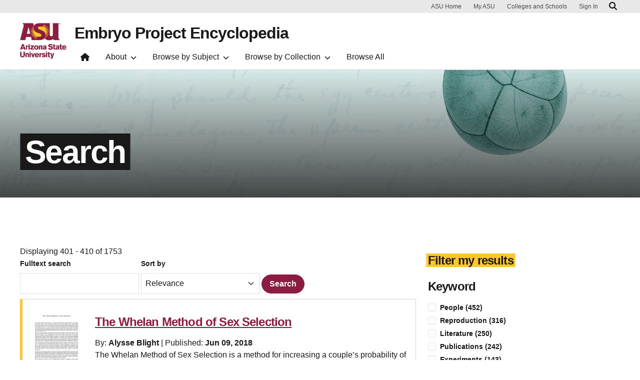

--- FILE ---
content_type: text/html; charset=UTF-8
request_url: https://embryo.asu.edu/search?text=American%20Board%20of%20Obstetrics%20and%20Gynecology&page=40
body_size: 21092
content:
<!DOCTYPE html>
<html lang="en" dir="ltr">
  <head>
    <meta charset="utf-8" />
<script>window.dataLayer = window.dataLayer || [];</script>
<script>
    // Google Tag Manager - GTM-KDWN8Z
    (function(w,d,s,l,i){w[l]=w[l]||[];w[l].push({'gtm.start':
    new Date().getTime(),event:'gtm.js'});var f=d.getElementsByTagName(s)[0],
    j=d.createElement(s),dl=l!='dataLayer'?'&amp;l='+l:'';j.async=true;j.src=
    '//www.googletagmanager.com/gtm.js?id='+i+dl;f.parentNode.insertBefore(j,f);
    })(window,document,'script','dataLayer','GTM-KDWN8Z');
</script>
<meta name="description" content="Search" />
<link rel="canonical" href="https://embryo.asu.edu/search" />
<meta name="Generator" content="Drupal 10 (https://www.drupal.org)" />
<meta name="MobileOptimized" content="width" />
<meta name="HandheldFriendly" content="true" />
<meta name="viewport" content="width=device-width, initial-scale=1.0" />
<meta name="cmsversion" content="Webspark: 2.17.0" />
<link rel="icon" href="/core/misc/favicon.ico" type="image/vnd.microsoft.icon" />
<script>window.a2a_config=window.a2a_config||{};a2a_config.callbacks=[];a2a_config.overlays=[];a2a_config.templates={};</script>

    <title>Search | Embryo Project Encyclopedia</title>
    <link rel="stylesheet" media="all" href="/sites/g/files/litvpz181/files/css/css_LMlzYMz4tFymfTOoEtC2het7qE1e6XkcbyY79K9KIY4.css?delta=0&amp;language=en&amp;theme=embryo&amp;include=[base64]" />
<link rel="stylesheet" media="all" href="/sites/g/files/litvpz181/files/css/css_3ayjRv-qRy1-tHCBiivFEjpds3noGv3Kd8XPHLVV16g.css?delta=1&amp;language=en&amp;theme=embryo&amp;include=[base64]" />
<link rel="stylesheet" media="all" href="/sites/g/files/litvpz181/files/asset_injector/css/01_global-02fed3da2ee03a16d2afd602dc1f71af.css?t9o886" />

    
            <script defer src="/libraries/fontawesome/js/all.min.js"></script>
    <script defer src="/profiles/contrib/webspark/themes/renovation/js/asuawesome.js"></script>
  </head>
  <body class="node-168 node-type--page">
    
    <!-- Google Tag Manager (noscript) - GTM-KDWN8Z -->
    <noscript><iframe src="//www.googletagmanager.com/ns.html?id=GTM-KDWN8Z"
    height="0" width="0" style="display:none;visibility:hidden"></iframe>
    </noscript>
    <!-- End Google Tag Manager (noscript) - GTM-KDWN8Z -->

      <div class="dialog-off-canvas-main-canvas" data-off-canvas-main-canvas>
      <header>
        
  <div class="block block--embryo-asubrandheader">

  
    

            
        <!-- Header component will be initialized in this container. -->
        <div id="ws2HeaderContainer"></div>
      
  </div>


  </header>
<main>
  <div class="page page-wrapper-webspark ">
    <div class="pt-5 pb-5">

              <div class="page__pre-content center-container max-size-container">
          <div class="container">
              <div data-drupal-messages-fallback class="hidden"></div>


          </div>
        </div>
      
              <div id="skip-to-content" class="page__content center-container max-size-container">
            
  <div class="block block--embryo-mainpagecontent block--system-main">

  
    

            
<article  data-history-node-id="168" class="node page page--full" >
  
  
        <div class="row g-0">
    <div class="col uds-full-width">
      <div class="bg white-bg bg-top bg-percent-100 layout__full-width">
                  <div  class="layout__region layout__region--first">
            


<div class="block block-layout-builder block-inline-blockhero">
    
    
  <div class="uds-hero-sm ">
  <div class="hero-overlay"></div>

  <img class="hero" src="/sites/g/files/litvpz181/files/2023-09/EP%20hero%20copy9_0.jpg" alt="an embryo floating on a blue background" loading="lazy" decoding="async" fetchpriority="high"/>

        <h1>
    <span class="highlight-black">
      Search
    </span>
  </h1>
  
  
              
                  

      </div>
</div>

          </div>
              </div>
    </div>
  </div>
<div  class="8-4 bg-top bg-percent-100 uds-flex-order-default bg-white">
  <div class="container">
    <div class="row">
              <div  class="layout__region layout__region--first col-md-8">
          
  <div class="views-element-container spacing-bottom-96 spacing-top-96 block">

  
    

            <div>
<div class="view js-view-dom-id-dc6de4926331b8f676bc8190153754aee166f321cb31f7ef44d80ba1f309305c view-keep-search">
       
            <div class="view-header">
        Displaying 401 - 410 of 1753
      </div>
      
            <div class="view-filters">
        
<form class="views-exposed-form needs-validation form" data-drupal-selector="views-exposed-form-keep-search-block-2" action="/search" method="get" id="views-exposed-form-keep-search-block-2" accept-charset="UTF-8">
  <div class="js-form-item form-item js-form-type-textfield form-item-search-api-fulltext js-form-item-search-api-fulltext form-group">
      <label class="form-label" for="edit-search-api-fulltext">
        Fulltext search
  </label>
          
<input data-drupal-selector="edit-search-api-fulltext" type="text" id="edit-search-api-fulltext" name="search_api_fulltext" value="" size="30" maxlength="128" class="form-textfield form-control" aria-describedby="error-search_api_fulltext" />

        </div>
<div class="js-form-item form-item js-form-type-select form-item-sort-by js-form-item-sort-by form-group">
      <label class="form-label" for="edit-sort-by">
        Sort by
  </label>
        <select data-drupal-selector="edit-sort-by" id="edit-sort-by" name="sort_by" class="form-select custom-select"><option value="search_api_relevance" selected="selected">Relevance</option><option value="field_date_created">Date Created: Newest to Oldest</option><option value="field_date_created_1">Date Created: Oldest to Newest</option></select>
        </div>
<div data-drupal-selector="edit-actions" class="form-actions js-form-wrapper form-wrapper" id="edit-actions">

<input class="btn btn-primary js-form-submit form-submit btn-maroon btn btn-primary" data-drupal-selector="edit-submit-keep-search" type="submit" id="edit-submit-keep-search" value="Search">
</div>


</form>

      </div>
      
        
            <div class="view-content">
        
    <div class="card recentcard views-row">
          <div class="views-field views-field-nothing"><span class="field-content"><div class="row">
<div class="col-lg-2 col-md-2 col-sm-2 col-xs-12">
 
  
<img loading="lazy" src="/sites/g/files/litvpz181/files/styles/media_library/public/article-image/173474-Thumbnail%2520Image.png?itok=_EWrfGeK" width="170" height="220" class="img-fluid" />


 
 
 
</div>
<div class="col-lg-10 col-md-10 col-sm-10 col-xs-12">
<h3><a href="/pages/whelan-method-sex-selection" hreflang="en">The Whelan Method of Sex Selection</a></h3>
<div class='search-by-wrapper'>By: <strong>Alysse Blight</strong> 
 
|  Published: <strong> Jun 09, 2018</strong> 
 
 </div>
<p>The Whelan Method of Sex Selection is a method for increasing a couple’s probability of conceiving an infant of the desired sex through timing…</p>
<span class="subjects"><a href="/taxonomy/term/19715" hreflang="en">Technology</a><a href="/taxonomy/term/145433" hreflang="en">Sex Preselection</a><a href="/taxonomy/term/144827" hreflang="en">Genetic sex determination</a><a href="/taxonomy/term/144817" hreflang="en">Conception</a><a href="/taxonomy/term/37779" hreflang="en">Fertilization</a></span>
</div>
</div></span></div>
      </div>
    <div class="card recentcard views-row">
          <div class="views-field views-field-nothing"><span class="field-content"><div class="row">
<div class="col-lg-2 col-md-2 col-sm-2 col-xs-12">
 
  
<img loading="lazy" src="/sites/g/files/litvpz181/files/styles/media_library/public/article-image/173487-Thumbnail%2520Image.png?itok=K9526dts" width="170" height="220" class="img-fluid" />


 
 
 
</div>
<div class="col-lg-10 col-md-10 col-sm-10 col-xs-12">
<h3><a href="/pages/milan-vuitch-1915-1993" hreflang="en">Milan Vuitch (1915–1993)</a></h3>
<div class='search-by-wrapper'>By: <strong>Victoria Higginbotham</strong> 
 
|  Published: <strong> Jun 09, 2018</strong> 
 
 </div>
<p>Milan Vuitch was an abortion provider in the twentieth century, who performed thousands of abortions in Washington, DC, at a time when abortions were…</p>
<span class="subjects"><a href="/taxonomy/term/146112" hreflang="en">Abortion--Law and legislation--United States</a><a href="/taxonomy/term/33258" hreflang="en">Abortion</a><a href="/taxonomy/term/146642" hreflang="en">Abortion Clinics</a><a href="/taxonomy/term/144970" hreflang="en">Pro-choice movement</a><a href="/taxonomy/term/105400" hreflang="en">Women&#039;s rights</a></span>
</div>
</div></span></div>
      </div>
    <div class="card recentcard views-row">
          <div class="views-field views-field-nothing"><span class="field-content"><div class="row">
<div class="col-lg-2 col-md-2 col-sm-2 col-xs-12">
 
  
<img loading="lazy" src="/sites/g/files/litvpz181/files/styles/media_library/public/article-image/173126-Thumbnail%2520Image.png?itok=edPOy2S9" width="170" height="220" class="img-fluid" />


 
 
 
</div>
<div class="col-lg-10 col-md-10 col-sm-10 col-xs-12">
<h3><a href="/pages/business-being-born-2008" hreflang="en">The Business of Being Born (2008)</a></h3>
<div class='search-by-wrapper'>By: <strong>Jessica Cartwright</strong> 
 
|  Published: <strong> Jun 09, 2018</strong> 
 
 </div>
<p>In 2008, Barranca Productions released a documentary called The Business of Being Born, detailing the topic of childbirth. Ricki Lake and Abby…</p>
<span class="subjects"><a href="/taxonomy/term/31288" hreflang="en">Literature</a><a href="/taxonomy/term/34032" hreflang="en">Childbirth</a><a href="/taxonomy/term/41143" hreflang="en">Obstetrics</a><a href="/taxonomy/term/144690" hreflang="en">Parturition</a><a href="/taxonomy/term/146017" hreflang="en">Delivery (Obstetrics)</a></span>
</div>
</div></span></div>
      </div>
    <div class="card recentcard views-row">
          <div class="views-field views-field-nothing"><span class="field-content"><div class="row">
<div class="col-lg-2 col-md-2 col-sm-2 col-xs-12">
 
  
<img loading="lazy" src="/sites/g/files/litvpz181/files/styles/media_library/public/article-image/173479-Thumbnail%2520Image.png?itok=svqPpckB" width="170" height="220" class="img-fluid" />


 
 
 
</div>
<div class="col-lg-10 col-md-10 col-sm-10 col-xs-12">
<h3><a href="/pages/magdalene-sisters-2002" hreflang="en">The Magdalene Sisters (2002)</a></h3>
<div class='search-by-wrapper'>By: <strong>Alexis Darby</strong> 
 
|  Published: <strong> Jun 01, 2018</strong> 
 
 </div>
<p>In 2002, Miramax Entertainment released The Magdalene Sisters, a film that portrays an interpretation of the true events experienced by four young…</p>
<span class="subjects"><a href="/taxonomy/term/31288" hreflang="en">Literature</a><a href="/taxonomy/term/84064" hreflang="en">Prostitutes</a><a href="/taxonomy/term/148986" hreflang="en">Prostitutes in motion pictures</a><a href="/taxonomy/term/43347" hreflang="en">Sex Workers</a><a href="/taxonomy/term/75340" hreflang="en">Ireland</a></span>
</div>
</div></span></div>
      </div>
    <div class="card recentcard views-row">
          <div class="views-field views-field-nothing"><span class="field-content"><div class="row">
<div class="col-lg-2 col-md-2 col-sm-2 col-xs-12">
 
  
<img loading="lazy" src="/sites/g/files/litvpz181/files/styles/media_library/public/article-image/173484-Thumbnail%2520Image.png?itok=xKk1099N" width="170" height="220" class="img-fluid" />


 
 
 
</div>
<div class="col-lg-10 col-md-10 col-sm-10 col-xs-12">
<h3><a href="/pages/gonzales-v-planned-parenthood-federation-america-inc-2007" hreflang="en">Gonzales v. Planned Parenthood Federation of America, Inc. (2007)</a></h3>
<div class='search-by-wrapper'>By: <strong>Victoria Higginbotham</strong> 
 
|  Published: <strong> Jun 01, 2018</strong> 
 
 </div>
<p>Gonzales v. Planned Parenthood Federation of America, Inc. (Gonzales v. Planned Parenthood) was the 2007 US Supreme Court case in which the Court…</p>
<span class="subjects"><a href="/taxonomy/term/33776" hreflang="en">Law</a><a href="/taxonomy/term/20120" hreflang="en">Family Planning</a><a href="/taxonomy/term/115972" hreflang="en">Oral contraceptives</a><a href="/taxonomy/term/33258" hreflang="en">Abortion</a><a href="/taxonomy/term/145002" hreflang="en">Abortion services</a></span>
</div>
</div></span></div>
      </div>
    <div class="card recentcard views-row">
          <div class="views-field views-field-nothing"><span class="field-content"><div class="row">
<div class="col-lg-2 col-md-2 col-sm-2 col-xs-12">
 
  
<img loading="lazy" src="/sites/g/files/litvpz181/files/styles/media_library/public/article-image/173505-Thumbnail%2520Image.png?itok=k33SPwWc" width="170" height="220" class="img-fluid" />


 
 
 
</div>
<div class="col-lg-10 col-md-10 col-sm-10 col-xs-12">
<h3><a href="/pages/chernobyl-heart-2003" hreflang="en">Chernobyl Heart (2003)</a></h3>
<div class='search-by-wrapper'>By: <strong>Jessica Cartwright</strong> 
 
|  Published: <strong> Jun 01, 2018</strong> 
 
 </div>
<p>In 2003, HBO Original Programming released the documentary Chernobyl Heart. Maryann De Leo directed and produced the film, which is about the…</p>
<span class="subjects"><a href="/taxonomy/term/31288" hreflang="en">Literature</a><a href="/taxonomy/term/149119" hreflang="en">Chernobyl Nuclear Accident, Chornobylʹ, Ukraine, 1986</a><a href="/taxonomy/term/113179" hreflang="en">Cesium</a><a href="/taxonomy/term/149122" hreflang="en">Radiation--Health aspects</a><a href="/taxonomy/term/149123" hreflang="en">Ionizing radiation--Health aspects</a></span>
</div>
</div></span></div>
      </div>
    <div class="card recentcard views-row">
          <div class="views-field views-field-nothing"><span class="field-content"><div class="row">
<div class="col-lg-2 col-md-2 col-sm-2 col-xs-12">
 
  
<img loading="lazy" src="/sites/g/files/litvpz181/files/styles/media_library/public/article-image/173483-Thumbnail%2520Image.png?itok=Gl8YFZE4" width="170" height="220" class="img-fluid" />


 
 
 
</div>
<div class="col-lg-10 col-md-10 col-sm-10 col-xs-12">
<h3><a href="/pages/barbara-seaman-1935-2008" hreflang="en">Barbara Seaman (1935–2008)</a></h3>
<div class='search-by-wrapper'>By: <strong>Rainey Horwitz</strong> 
 
|  Published: <strong> May 25, 2018</strong> 
 
 </div>
<p>Barbara Seaman was a writer, investigator, and advocate for female healthcare rights during the twentieth century in the United States. Seaman’s work…</p>
<span class="subjects"><a href="/taxonomy/term/1551" hreflang="en">Civil rights</a><a href="/taxonomy/term/37442" hreflang="en">Birth Control</a><a href="/taxonomy/term/145065" hreflang="en">Birth control in literature</a><a href="/taxonomy/term/31291" hreflang="en">feminism</a><a href="/taxonomy/term/149007" hreflang="en">Contraceptive Effects</a></span>
</div>
</div></span></div>
      </div>
    <div class="card recentcard views-row">
          <div class="views-field views-field-nothing"><span class="field-content"><div class="row">
<div class="col-lg-2 col-md-2 col-sm-2 col-xs-12">
 
  
<img loading="lazy" src="/sites/g/files/litvpz181/files/styles/media_library/public/article-image/173481-Thumbnail%2520Image.png?itok=UgHjwWOW" width="170" height="220" class="img-fluid" />


 
 
 
</div>
<div class="col-lg-10 col-md-10 col-sm-10 col-xs-12">
<h3><a href="/pages/kangaroo-method-treating-low-birth-weight-babies-developing-country-1994-nils-bergman-and" hreflang="en">The ‘Kangaroo-Method’ for Treating Low Birth Weight Babies in a Developing Country” (1994), by Nils Bergman and Agneta Jürisoo</a></h3>
<div class='search-by-wrapper'>By: <strong>Claire E. Grayson</strong> 
 
|  Published: <strong> May 24, 2018</strong> 
 
 </div>
<p>In the 1994 article “The ‘Kangaroo-Method’ for Treating Low Birth Weight Babies in a Developing Country,” authors Nils Bergman and Agneta Jürisoo…</p>
<span class="subjects"><a href="/taxonomy/term/31288" hreflang="en">Literature</a><a href="/taxonomy/term/148222" hreflang="en">Infant Care</a><a href="/taxonomy/term/1930" hreflang="en">Mother and infant</a><a href="/taxonomy/term/148998" hreflang="en">Infants--Care--Africa</a><a href="/taxonomy/term/75368" hreflang="en">Zimbabwe</a></span>
</div>
</div></span></div>
      </div>
    <div class="card recentcard views-row">
          <div class="views-field views-field-nothing"><span class="field-content"><div class="row">
<div class="col-lg-2 col-md-2 col-sm-2 col-xs-12">
 
  
<img loading="lazy" src="/sites/g/files/litvpz181/files/styles/media_library/public/article-image/173482-Thumbnail%2520Image.png?itok=aNQIUOpK" width="170" height="220" class="img-fluid" />


 
 
 
</div>
<div class="col-lg-10 col-md-10 col-sm-10 col-xs-12">
<h3><a href="/pages/woman-rebel-1914" hreflang="en">The Woman Rebel (1914)</a></h3>
<div class='search-by-wrapper'>By: <strong>Rainey Horwitz</strong> 
 
|  Published: <strong> May 16, 2018</strong> 
 
 </div>
<p>In the early twentieth
 	century, birth control advocate Margaret Sanger published eight
 	issues of a feminist magazine called The Woman Rebel.…</p>
<span class="subjects"><a href="/taxonomy/term/145741" hreflang="en">Sanger, Margaret, 1879-1966</a><a href="/taxonomy/term/148733" hreflang="en">Margaret Sanger Papers Project</a><a href="/taxonomy/term/149003" hreflang="en">Feminism and science</a><a href="/taxonomy/term/149004" hreflang="en">Feminism and mass media</a><a href="/taxonomy/term/149005" hreflang="en">Feminism and education--United States</a></span>
</div>
</div></span></div>
      </div>
    <div class="card recentcard views-row">
          <div class="views-field views-field-nothing"><span class="field-content"><div class="row">
<div class="col-lg-2 col-md-2 col-sm-2 col-xs-12">
 
  
<img loading="lazy" src="/sites/g/files/litvpz181/files/styles/media_library/public/article-image/173501-Thumbnail%2520Image.png?itok=E5dpycrc" width="170" height="220" class="img-fluid" />


 
 
 
</div>
<div class="col-lg-10 col-md-10 col-sm-10 col-xs-12">
<h3><a href="/pages/dana-louise-raphael-1926-2016" hreflang="en">Dana Louise Raphael (1926–2016)</a></h3>
<div class='search-by-wrapper'>By: <strong>Alexis Darby</strong> 
 
|  Published: <strong> May 16, 2018</strong> 
 
 </div>
<p>Dana Louise Raphael was an anthropologist and breastfeeding advocate in the US during the twentieth century. After she was unable to breastfeed her…</p>
<span class="subjects"><a href="/taxonomy/term/2246" hreflang="en">Breastfeeding</a><a href="/taxonomy/term/38906" hreflang="en">Lactation</a><a href="/taxonomy/term/144973" hreflang="en">Doulas</a><a href="/taxonomy/term/148804" hreflang="en">Infant formulas</a><a href="/taxonomy/term/147075" hreflang="en">Breast Feeding</a></span>
</div>
</div></span></div>
      </div>

      </div>
      
            
    
  <div class="d-none d-lg-block">
    <nav class="my-4" role="navigation" aria-labelledby="pagination-heading">
    <h4 id="pagination-heading" class="visually-hidden">Pagination</h4>
          <ul class="pagination pager__items js-pager__items justify-content-center">
                        <li class="page-item pager__item pager__item--previous">
          <a
              href="?text=American%20Board%20of%20Obstetrics%20and%20Gynecology&amp;page=39"
              title="Go to previous page"
              rel="prev"
              class="page-link page-link-icon"
              data-ga-event="select"
              data-ga-action="click"
              data-ga-name="onclick"
              data-ga-type="pagination"
              data-ga-region="main content"
              data-ga-section="pagination"
              data-ga-text="prev">
          </a>
        </li>
                                                <li class="page-item pager__item">
            <a
              href="?text=American%20Board%20of%20Obstetrics%20and%20Gynecology&amp;page=0"
              title="Go to first page"
              class="page-link"
              data-ga-event="select"
              data-ga-action="click"
              data-ga-name="onclick"
              data-ga-type="pagination"
              data-ga-region="main content"
              data-ga-section="pagination"
              data-ga-text="page 1">
              1
            </a>
          </li>
                                <li class="page-item elipses" role="presentation"><span class="page-link">&hellip;</span></li>
                        
                    <li class="page-item pager__item ">
                                          <a
            href="?text=American%20Board%20of%20Obstetrics%20and%20Gynecology&amp;page=36"
            title="Go to page 37"
            class="page-link"
            data-ga-event="select"
            data-ga-action="click"
            data-ga-name="onclick"
            data-ga-type="pagination"
            data-ga-region="main content"
            data-ga-section="pagination"
            data-ga-text="page 37">
            <span class="visually-hidden">
              Page
            </span>37</a>
        </li>
              <li class="page-item pager__item ">
                                          <a
            href="?text=American%20Board%20of%20Obstetrics%20and%20Gynecology&amp;page=37"
            title="Go to page 38"
            class="page-link"
            data-ga-event="select"
            data-ga-action="click"
            data-ga-name="onclick"
            data-ga-type="pagination"
            data-ga-region="main content"
            data-ga-section="pagination"
            data-ga-text="page 38">
            <span class="visually-hidden">
              Page
            </span>38</a>
        </li>
              <li class="page-item pager__item ">
                                          <a
            href="?text=American%20Board%20of%20Obstetrics%20and%20Gynecology&amp;page=38"
            title="Go to page 39"
            class="page-link"
            data-ga-event="select"
            data-ga-action="click"
            data-ga-name="onclick"
            data-ga-type="pagination"
            data-ga-region="main content"
            data-ga-section="pagination"
            data-ga-text="page 39">
            <span class="visually-hidden">
              Page
            </span>39</a>
        </li>
              <li class="page-item pager__item ">
                                          <a
            href="?text=American%20Board%20of%20Obstetrics%20and%20Gynecology&amp;page=39"
            title="Go to page 40"
            class="page-link"
            data-ga-event="select"
            data-ga-action="click"
            data-ga-name="onclick"
            data-ga-type="pagination"
            data-ga-region="main content"
            data-ga-section="pagination"
            data-ga-text="page 40">
            <span class="visually-hidden">
              Page
            </span>40</a>
        </li>
              <li class="page-item pager__item is-active active ">
                                          <a
            href="?text=American%20Board%20of%20Obstetrics%20and%20Gynecology&amp;page=40"
            title="Current page"
            class="page-link"
            data-ga-event="select"
            data-ga-action="click"
            data-ga-name="onclick"
            data-ga-type="pagination"
            data-ga-region="main content"
            data-ga-section="pagination"
            data-ga-text="page 41">
            <span class="visually-hidden">
              Current page
            </span>41</a>
        </li>
              <li class="page-item pager__item ">
                                          <a
            href="?text=American%20Board%20of%20Obstetrics%20and%20Gynecology&amp;page=41"
            title="Go to page 42"
            class="page-link"
            data-ga-event="select"
            data-ga-action="click"
            data-ga-name="onclick"
            data-ga-type="pagination"
            data-ga-region="main content"
            data-ga-section="pagination"
            data-ga-text="page 42">
            <span class="visually-hidden">
              Page
            </span>42</a>
        </li>
              <li class="page-item pager__item ">
                                          <a
            href="?text=American%20Board%20of%20Obstetrics%20and%20Gynecology&amp;page=42"
            title="Go to page 43"
            class="page-link"
            data-ga-event="select"
            data-ga-action="click"
            data-ga-name="onclick"
            data-ga-type="pagination"
            data-ga-region="main content"
            data-ga-section="pagination"
            data-ga-text="page 43">
            <span class="visually-hidden">
              Page
            </span>43</a>
        </li>
              <li class="page-item pager__item ">
                                          <a
            href="?text=American%20Board%20of%20Obstetrics%20and%20Gynecology&amp;page=43"
            title="Go to page 44"
            class="page-link"
            data-ga-event="select"
            data-ga-action="click"
            data-ga-name="onclick"
            data-ga-type="pagination"
            data-ga-region="main content"
            data-ga-section="pagination"
            data-ga-text="page 44">
            <span class="visually-hidden">
              Page
            </span>44</a>
        </li>
              <li class="page-item pager__item ">
                                          <a
            href="?text=American%20Board%20of%20Obstetrics%20and%20Gynecology&amp;page=44"
            title="Go to page 45"
            class="page-link"
            data-ga-event="select"
            data-ga-action="click"
            data-ga-name="onclick"
            data-ga-type="pagination"
            data-ga-region="main content"
            data-ga-section="pagination"
            data-ga-text="page 45">
            <span class="visually-hidden">
              Page
            </span>45</a>
        </li>
                                                    <li class="page-item elipses" role="presentation"><span class="page-link">&hellip;</span></li>
          <li class="page-item pager__item">
            <a
              href="?text=American%20Board%20of%20Obstetrics%20and%20Gynecology&amp;page=175"
              title="Go to last page"
              class="page-link"
              data-ga-event="select"
              data-ga-action="click"
              data-ga-name="onclick"
              data-ga-type="pagination"
              data-ga-region="main content"
              data-ga-section="pagination"
              data-ga-text="176">
              176
            </a>
          </li>
              

      
                                      <li class="page-item">
            <a
              href="?text=American%20Board%20of%20Obstetrics%20and%20Gynecology&amp;page=41"
              title="Go to next page"
              rel="next"
              class="page-link page-link-icon"
              data-ga-event="select"
              data-ga-action="click"
              data-ga-name="onclick"
              data-ga-type="pagination"
              data-ga-region="main content"
              data-ga-section="pagination"
              data-ga-text="next">
            </a>
          </li>
            </ul>
  </nav>
  </div>

  <div class="d-lg-none">
    <nav class="my-4" role="navigation" aria-labelledby="pagination-heading">
    <h4 id="pagination-heading" class="visually-hidden">Pagination</h4>
          <ul class="pagination pager__items js-pager__items justify-content-center">
                        <li class="page-item pager__item pager__item--previous">
          <a
              href="?text=American%20Board%20of%20Obstetrics%20and%20Gynecology&amp;page=39"
              title="Go to previous page"
              rel="prev"
              class="page-link page-link-icon"
              data-ga-event="select"
              data-ga-action="click"
              data-ga-name="onclick"
              data-ga-type="pagination"
              data-ga-region="main content"
              data-ga-section="pagination"
              data-ga-text="prev">
          </a>
        </li>
                                                <li class="page-item pager__item">
            <a
              href="?text=American%20Board%20of%20Obstetrics%20and%20Gynecology&amp;page=0"
              title="Go to first page"
              class="page-link"
              data-ga-event="select"
              data-ga-action="click"
              data-ga-name="onclick"
              data-ga-type="pagination"
              data-ga-region="main content"
              data-ga-section="pagination"
              data-ga-text="page 1">
              1
            </a>
          </li>
                                <li class="page-item elipses" role="presentation"><span class="page-link">&hellip;</span></li>
                        
                    <li class="page-item pager__item ">
                                          <a
            href="?text=American%20Board%20of%20Obstetrics%20and%20Gynecology&amp;page=39"
            title="Go to page 40"
            class="page-link"
            data-ga-event="select"
            data-ga-action="click"
            data-ga-name="onclick"
            data-ga-type="pagination"
            data-ga-region="main content"
            data-ga-section="pagination"
            data-ga-text="page 40">
            <span class="visually-hidden">
              Page
            </span>40</a>
        </li>
              <li class="page-item pager__item is-active active ">
                                          <a
            href="?text=American%20Board%20of%20Obstetrics%20and%20Gynecology&amp;page=40"
            title="Current page"
            class="page-link"
            data-ga-event="select"
            data-ga-action="click"
            data-ga-name="onclick"
            data-ga-type="pagination"
            data-ga-region="main content"
            data-ga-section="pagination"
            data-ga-text="page 41">
            <span class="visually-hidden">
              Current page
            </span>41</a>
        </li>
              <li class="page-item pager__item ">
                                          <a
            href="?text=American%20Board%20of%20Obstetrics%20and%20Gynecology&amp;page=41"
            title="Go to page 42"
            class="page-link"
            data-ga-event="select"
            data-ga-action="click"
            data-ga-name="onclick"
            data-ga-type="pagination"
            data-ga-region="main content"
            data-ga-section="pagination"
            data-ga-text="page 42">
            <span class="visually-hidden">
              Page
            </span>42</a>
        </li>
                                                    <li class="page-item elipses" role="presentation"><span class="page-link">&hellip;</span></li>
          <li class="page-item pager__item">
            <a
              href="?text=American%20Board%20of%20Obstetrics%20and%20Gynecology&amp;page=175"
              title="Go to last page"
              class="page-link"
              data-ga-event="select"
              data-ga-action="click"
              data-ga-name="onclick"
              data-ga-type="pagination"
              data-ga-region="main content"
              data-ga-section="pagination"
              data-ga-text="176">
              176
            </a>
          </li>
              

      
                                      <li class="page-item">
            <a
              href="?text=American%20Board%20of%20Obstetrics%20and%20Gynecology&amp;page=41"
              title="Go to next page"
              rel="next"
              class="page-link page-link-icon"
              data-ga-event="select"
              data-ga-action="click"
              data-ga-name="onclick"
              data-ga-type="pagination"
              data-ga-region="main content"
              data-ga-section="pagination"
              data-ga-text="next">
            </a>
          </li>
            </ul>
  </nav>
  </div>

      
        
        
        
        </div>
</div>

      
  </div>

        </div>
                    <div  class="layout__region layout__region--second col-md-4">
          
<div class="spacing-bottom-minus-32 spacing-top-96 block block-layout-builder block-inline-blocktext-content clearfix default">
    

    
    
  
  <div class="formatted-text">
      <div class="uds-highlighted-heading">
<h3><span class="highlight-gold">Filter my results</span></h3>
</div>

<p>&nbsp;</p>

  </div>

</div>

  <div class="facet-inactive block-facet--checkbox block">

  
    

              <div class="facets-widget-checkbox">
      <h3>Keyword</h3><ul data-drupal-facet-filter-key="f" data-drupal-facet-id="keyword_searchstax" data-drupal-facet-alias="subject" class="facet-inactive js-facets-checkbox-links item-list__checkbox"><li class="facet-item js-form-item js-form-type-checkbox checkbox form-check"><a href="/search?text=American%20Board%20of%20Obstetrics%20and%20Gynecology&amp;f%5B0%5D=subject%3A149141" rel="nofollow" data-drupal-facet-item-id="subject-149141" data-drupal-facet-item-value="149141" data-drupal-facet-item-count="452" data-drupal-facet-filter-value="subject:149141" data-drupal-facet-widget-element-class="facets-checkbox"><span class="facet-item__value">People</span>
  <span class="facet-item__count">(452)</span>
</a></li><li class="facet-item js-form-item js-form-type-checkbox checkbox form-check"><a href="/search?text=American%20Board%20of%20Obstetrics%20and%20Gynecology&amp;f%5B0%5D=subject%3A75398" rel="nofollow" data-drupal-facet-item-id="subject-75398" data-drupal-facet-item-value="75398" data-drupal-facet-item-count="316" data-drupal-facet-filter-value="subject:75398" data-drupal-facet-widget-element-class="facets-checkbox"><span class="facet-item__value">Reproduction</span>
  <span class="facet-item__count">(316)</span>
</a></li><li class="facet-item js-form-item js-form-type-checkbox checkbox form-check"><a href="/search?text=American%20Board%20of%20Obstetrics%20and%20Gynecology&amp;f%5B0%5D=subject%3A31288" rel="nofollow" data-drupal-facet-item-id="subject-31288" data-drupal-facet-item-value="31288" data-drupal-facet-item-count="250" data-drupal-facet-filter-value="subject:31288" data-drupal-facet-widget-element-class="facets-checkbox"><span class="facet-item__value">Literature</span>
  <span class="facet-item__count">(250)</span>
</a></li><li class="facet-item js-form-item js-form-type-checkbox checkbox form-check"><a href="/search?text=American%20Board%20of%20Obstetrics%20and%20Gynecology&amp;f%5B0%5D=subject%3A75416" rel="nofollow" data-drupal-facet-item-id="subject-75416" data-drupal-facet-item-value="75416" data-drupal-facet-item-count="242" data-drupal-facet-filter-value="subject:75416" data-drupal-facet-widget-element-class="facets-checkbox"><span class="facet-item__value">Publications</span>
  <span class="facet-item__count">(242)</span>
</a></li><li class="facet-item js-form-item js-form-type-checkbox checkbox form-check"><a href="/search?text=American%20Board%20of%20Obstetrics%20and%20Gynecology&amp;f%5B0%5D=subject%3A37421" rel="nofollow" data-drupal-facet-item-id="subject-37421" data-drupal-facet-item-value="37421" data-drupal-facet-item-count="143" data-drupal-facet-filter-value="subject:37421" data-drupal-facet-widget-element-class="facets-checkbox"><span class="facet-item__value">Experiments</span>
  <span class="facet-item__count">(143)</span>
</a></li><li class="facet-item js-form-item js-form-type-checkbox checkbox form-check"><a href="/search?text=American%20Board%20of%20Obstetrics%20and%20Gynecology&amp;f%5B0%5D=subject%3A38398" rel="nofollow" data-drupal-facet-item-id="subject-38398" data-drupal-facet-item-value="38398" data-drupal-facet-item-count="127" data-drupal-facet-filter-value="subject:38398" data-drupal-facet-widget-element-class="facets-checkbox"><span class="facet-item__value">Biography</span>
  <span class="facet-item__count">(127)</span>
</a></li><li class="facet-item js-form-item js-form-type-checkbox checkbox form-check"><a href="/search?text=American%20Board%20of%20Obstetrics%20and%20Gynecology&amp;f%5B0%5D=subject%3A33776" rel="nofollow" data-drupal-facet-item-id="subject-33776" data-drupal-facet-item-value="33776" data-drupal-facet-item-count="113" data-drupal-facet-filter-value="subject:33776" data-drupal-facet-widget-element-class="facets-checkbox"><span class="facet-item__value">Law</span>
  <span class="facet-item__count">(113)</span>
</a></li><li class="facet-item js-form-item js-form-type-checkbox checkbox form-check"><a href="/search?text=American%20Board%20of%20Obstetrics%20and%20Gynecology&amp;f%5B0%5D=subject%3A33258" rel="nofollow" data-drupal-facet-item-id="subject-33258" data-drupal-facet-item-value="33258" data-drupal-facet-item-count="106" data-drupal-facet-filter-value="subject:33258" data-drupal-facet-widget-element-class="facets-checkbox"><span class="facet-item__value">Abortion</span>
  <span class="facet-item__count">(106)</span>
</a></li><li class="facet-item js-form-item js-form-type-checkbox checkbox form-check"><a href="/search?text=American%20Board%20of%20Obstetrics%20and%20Gynecology&amp;f%5B0%5D=subject%3A44663" rel="nofollow" data-drupal-facet-item-id="subject-44663" data-drupal-facet-item-value="44663" data-drupal-facet-item-count="106" data-drupal-facet-filter-value="subject:44663" data-drupal-facet-widget-element-class="facets-checkbox"><span class="facet-item__value">Embryos</span>
  <span class="facet-item__count">(106)</span>
</a></li><li class="facet-item js-form-item js-form-type-checkbox checkbox form-check"><a href="/search?text=American%20Board%20of%20Obstetrics%20and%20Gynecology&amp;f%5B0%5D=subject%3A41260" rel="nofollow" data-drupal-facet-item-id="subject-41260" data-drupal-facet-item-value="41260" data-drupal-facet-item-count="100" data-drupal-facet-filter-value="subject:41260" data-drupal-facet-widget-element-class="facets-checkbox"><span class="facet-item__value">Organizations</span>
  <span class="facet-item__count">(100)</span>
</a></li><li class="facet-item js-form-item js-form-type-checkbox checkbox form-check"><a href="/search?text=American%20Board%20of%20Obstetrics%20and%20Gynecology&amp;f%5B0%5D=subject%3A34635" rel="nofollow" data-drupal-facet-item-id="subject-34635" data-drupal-facet-item-value="34635" data-drupal-facet-item-count="98" data-drupal-facet-filter-value="subject:34635" data-drupal-facet-widget-element-class="facets-checkbox"><span class="facet-item__value">Fetus</span>
  <span class="facet-item__count">(98)</span>
</a></li><li class="facet-item js-form-item js-form-type-checkbox checkbox form-check"><a href="/search?text=American%20Board%20of%20Obstetrics%20and%20Gynecology&amp;f%5B0%5D=subject%3A43735" rel="nofollow" data-drupal-facet-item-id="subject-43735" data-drupal-facet-item-value="43735" data-drupal-facet-item-count="92" data-drupal-facet-filter-value="subject:43735" data-drupal-facet-widget-element-class="facets-checkbox"><span class="facet-item__value">Embryology</span>
  <span class="facet-item__count">(92)</span>
</a></li><li class="facet-item js-form-item js-form-type-checkbox checkbox form-check"><a href="/search?text=American%20Board%20of%20Obstetrics%20and%20Gynecology&amp;f%5B0%5D=subject%3A20114" rel="nofollow" data-drupal-facet-item-id="subject-20114" data-drupal-facet-item-value="20114" data-drupal-facet-item-count="91" data-drupal-facet-filter-value="subject:20114" data-drupal-facet-widget-element-class="facets-checkbox"><span class="facet-item__value">Pregnancy</span>
  <span class="facet-item__count">(91)</span>
</a></li><li class="facet-item js-form-item js-form-type-checkbox checkbox form-check"><a href="/search?text=American%20Board%20of%20Obstetrics%20and%20Gynecology&amp;f%5B0%5D=subject%3A19715" rel="nofollow" data-drupal-facet-item-id="subject-19715" data-drupal-facet-item-value="19715" data-drupal-facet-item-count="87" data-drupal-facet-filter-value="subject:19715" data-drupal-facet-widget-element-class="facets-checkbox"><span class="facet-item__value">Technology</span>
  <span class="facet-item__count">(87)</span>
</a></li><li class="facet-item js-form-item js-form-type-checkbox checkbox form-check"><a href="/search?text=American%20Board%20of%20Obstetrics%20and%20Gynecology&amp;f%5B0%5D=subject%3A39103" rel="nofollow" data-drupal-facet-item-id="subject-39103" data-drupal-facet-item-value="39103" data-drupal-facet-item-count="86" data-drupal-facet-filter-value="subject:39103" data-drupal-facet-widget-element-class="facets-checkbox"><span class="facet-item__value">Reproductive Rights</span>
  <span class="facet-item__count">(86)</span>
</a></li><li class="facet-item js-form-item js-form-type-checkbox checkbox form-check"><a href="/search?text=American%20Board%20of%20Obstetrics%20and%20Gynecology&amp;f%5B0%5D=subject%3A32288" rel="nofollow" data-drupal-facet-item-id="subject-32288" data-drupal-facet-item-value="32288" data-drupal-facet-item-count="73" data-drupal-facet-filter-value="subject:32288" data-drupal-facet-widget-element-class="facets-checkbox"><span class="facet-item__value">Genetics</span>
  <span class="facet-item__count">(73)</span>
</a></li><li class="facet-item js-form-item js-form-type-checkbox checkbox form-check"><a href="/search?text=American%20Board%20of%20Obstetrics%20and%20Gynecology&amp;f%5B0%5D=subject%3A20118" rel="nofollow" data-drupal-facet-item-id="subject-20118" data-drupal-facet-item-value="20118" data-drupal-facet-item-count="69" data-drupal-facet-filter-value="subject:20118" data-drupal-facet-widget-element-class="facets-checkbox"><span class="facet-item__value">Contraception</span>
  <span class="facet-item__count">(69)</span>
</a></li><li class="facet-item js-form-item js-form-type-checkbox checkbox form-check"><a href="/search?text=American%20Board%20of%20Obstetrics%20and%20Gynecology&amp;f%5B0%5D=subject%3A30166" rel="nofollow" data-drupal-facet-item-id="subject-30166" data-drupal-facet-item-value="30166" data-drupal-facet-item-count="60" data-drupal-facet-filter-value="subject:30166" data-drupal-facet-widget-element-class="facets-checkbox"><span class="facet-item__value">ethics</span>
  <span class="facet-item__count">(60)</span>
</a></li><li class="facet-item js-form-item js-form-type-checkbox checkbox form-check"><a href="/search?text=American%20Board%20of%20Obstetrics%20and%20Gynecology&amp;f%5B0%5D=subject%3A37811" rel="nofollow" data-drupal-facet-item-id="subject-37811" data-drupal-facet-item-value="37811" data-drupal-facet-item-count="54" data-drupal-facet-filter-value="subject:37811" data-drupal-facet-widget-element-class="facets-checkbox"><span class="facet-item__value">Human Development</span>
  <span class="facet-item__count">(54)</span>
</a></li><li class="facet-item js-form-item js-form-type-checkbox checkbox form-check"><a href="/search?text=American%20Board%20of%20Obstetrics%20and%20Gynecology&amp;f%5B0%5D=subject%3A36024" rel="nofollow" data-drupal-facet-item-id="subject-36024" data-drupal-facet-item-value="36024" data-drupal-facet-item-count="54" data-drupal-facet-filter-value="subject:36024" data-drupal-facet-widget-element-class="facets-checkbox"><span class="facet-item__value">Stem Cells</span>
  <span class="facet-item__count">(54)</span>
</a></li><li class="facet-item js-form-item js-form-type-checkbox checkbox form-check"><a href="/search?text=American%20Board%20of%20Obstetrics%20and%20Gynecology&amp;f%5B0%5D=subject%3A41143" rel="nofollow" data-drupal-facet-item-id="subject-41143" data-drupal-facet-item-value="41143" data-drupal-facet-item-count="52" data-drupal-facet-filter-value="subject:41143" data-drupal-facet-widget-element-class="facets-checkbox"><span class="facet-item__value">Obstetrics</span>
  <span class="facet-item__count">(52)</span>
</a></li><li class="facet-item js-form-item js-form-type-checkbox checkbox form-check"><a href="/search?text=American%20Board%20of%20Obstetrics%20and%20Gynecology&amp;f%5B0%5D=subject%3A79248" rel="nofollow" data-drupal-facet-item-id="subject-79248" data-drupal-facet-item-value="79248" data-drupal-facet-item-count="52" data-drupal-facet-filter-value="subject:79248" data-drupal-facet-widget-element-class="facets-checkbox"><span class="facet-item__value">Organization</span>
  <span class="facet-item__count">(52)</span>
</a></li><li class="facet-item js-form-item js-form-type-checkbox checkbox form-check"><a href="/search?text=American%20Board%20of%20Obstetrics%20and%20Gynecology&amp;f%5B0%5D=subject%3A144785" rel="nofollow" data-drupal-facet-item-id="subject-144785" data-drupal-facet-item-value="144785" data-drupal-facet-item-count="51" data-drupal-facet-filter-value="subject:144785" data-drupal-facet-widget-element-class="facets-checkbox"><span class="facet-item__value">Heredity</span>
  <span class="facet-item__count">(51)</span>
</a></li><li class="facet-item js-form-item js-form-type-checkbox checkbox form-check"><a href="/search?text=American%20Board%20of%20Obstetrics%20and%20Gynecology&amp;f%5B0%5D=subject%3A149716" rel="nofollow" data-drupal-facet-item-id="subject-149716" data-drupal-facet-item-value="149716" data-drupal-facet-item-count="51" data-drupal-facet-filter-value="subject:149716" data-drupal-facet-widget-element-class="facets-checkbox"><span class="facet-item__value">Woods Hole (Mass.)</span>
  <span class="facet-item__count">(51)</span>
</a></li><li class="facet-item js-form-item js-form-type-checkbox checkbox form-check"><a href="/search?text=American%20Board%20of%20Obstetrics%20and%20Gynecology&amp;f%5B0%5D=subject%3A33565" rel="nofollow" data-drupal-facet-item-id="subject-33565" data-drupal-facet-item-value="33565" data-drupal-facet-item-count="50" data-drupal-facet-filter-value="subject:33565" data-drupal-facet-widget-element-class="facets-checkbox"><span class="facet-item__value">Developmental Biology</span>
  <span class="facet-item__count">(50)</span>
</a></li><li class="facet-item js-form-item js-form-type-checkbox checkbox form-check"><a href="/search?text=American%20Board%20of%20Obstetrics%20and%20Gynecology&amp;f%5B0%5D=subject%3A32828" rel="nofollow" data-drupal-facet-item-id="subject-32828" data-drupal-facet-item-value="32828" data-drupal-facet-item-count="49" data-drupal-facet-filter-value="subject:32828" data-drupal-facet-widget-element-class="facets-checkbox"><span class="facet-item__value">Evolution</span>
  <span class="facet-item__count">(49)</span>
</a></li><li class="facet-item js-form-item js-form-type-checkbox checkbox form-check"><a href="/search?text=American%20Board%20of%20Obstetrics%20and%20Gynecology&amp;f%5B0%5D=subject%3A144774" rel="nofollow" data-drupal-facet-item-id="subject-144774" data-drupal-facet-item-value="144774" data-drupal-facet-item-count="47" data-drupal-facet-filter-value="subject:144774" data-drupal-facet-widget-element-class="facets-checkbox"><span class="facet-item__value">Fertilization in Vitro</span>
  <span class="facet-item__count">(47)</span>
</a></li><li class="facet-item js-form-item js-form-type-checkbox checkbox form-check"><a href="/search?text=American%20Board%20of%20Obstetrics%20and%20Gynecology&amp;f%5B0%5D=subject%3A33257" rel="nofollow" data-drupal-facet-item-id="subject-33257" data-drupal-facet-item-value="33257" data-drupal-facet-item-count="46" data-drupal-facet-filter-value="subject:33257" data-drupal-facet-widget-element-class="facets-checkbox"><span class="facet-item__value">Reproductive Health</span>
  <span class="facet-item__count">(46)</span>
</a></li><li class="facet-item js-form-item js-form-type-checkbox checkbox form-check"><a href="/search?text=American%20Board%20of%20Obstetrics%20and%20Gynecology&amp;f%5B0%5D=subject%3A31635" rel="nofollow" data-drupal-facet-item-id="subject-31635" data-drupal-facet-item-value="31635" data-drupal-facet-item-count="44" data-drupal-facet-filter-value="subject:31635" data-drupal-facet-widget-element-class="facets-checkbox"><span class="facet-item__value">bioethics</span>
  <span class="facet-item__count">(44)</span>
</a></li><li class="facet-item js-form-item js-form-type-checkbox checkbox form-check"><a href="/search?text=American%20Board%20of%20Obstetrics%20and%20Gynecology&amp;f%5B0%5D=subject%3A37779" rel="nofollow" data-drupal-facet-item-id="subject-37779" data-drupal-facet-item-value="37779" data-drupal-facet-item-count="44" data-drupal-facet-filter-value="subject:37779" data-drupal-facet-widget-element-class="facets-checkbox"><span class="facet-item__value">Fertilization</span>
  <span class="facet-item__count">(44)</span>
</a></li><li class="facet-item js-form-item js-form-type-checkbox checkbox form-check"><a href="/search?text=American%20Board%20of%20Obstetrics%20and%20Gynecology&amp;f%5B0%5D=subject%3A31930" rel="nofollow" data-drupal-facet-item-id="subject-31930" data-drupal-facet-item-value="31930" data-drupal-facet-item-count="37" data-drupal-facet-filter-value="subject:31930" data-drupal-facet-widget-element-class="facets-checkbox"><span class="facet-item__value">DNA</span>
  <span class="facet-item__count">(37)</span>
</a></li><li class="facet-item js-form-item js-form-type-checkbox checkbox form-check"><a href="/search?text=American%20Board%20of%20Obstetrics%20and%20Gynecology&amp;f%5B0%5D=subject%3A40478" rel="nofollow" data-drupal-facet-item-id="subject-40478" data-drupal-facet-item-value="40478" data-drupal-facet-item-count="36" data-drupal-facet-filter-value="subject:40478" data-drupal-facet-widget-element-class="facets-checkbox"><span class="facet-item__value">Eugenics</span>
  <span class="facet-item__count">(36)</span>
</a></li><li class="facet-item js-form-item js-form-type-checkbox checkbox form-check"><a href="/search?text=American%20Board%20of%20Obstetrics%20and%20Gynecology&amp;f%5B0%5D=subject%3A146112" rel="nofollow" data-drupal-facet-item-id="subject-146112" data-drupal-facet-item-value="146112" data-drupal-facet-item-count="35" data-drupal-facet-filter-value="subject:146112" data-drupal-facet-widget-element-class="facets-checkbox"><span class="facet-item__value">Abortion--Law and legislation--United States</span>
  <span class="facet-item__count">(35)</span>
</a></li><li class="facet-item js-form-item js-form-type-checkbox checkbox form-check"><a href="/search?text=American%20Board%20of%20Obstetrics%20and%20Gynecology&amp;f%5B0%5D=subject%3A37442" rel="nofollow" data-drupal-facet-item-id="subject-37442" data-drupal-facet-item-value="37442" data-drupal-facet-item-count="34" data-drupal-facet-filter-value="subject:37442" data-drupal-facet-widget-element-class="facets-checkbox"><span class="facet-item__value">Birth Control</span>
  <span class="facet-item__count">(34)</span>
</a></li><li class="facet-item js-form-item js-form-type-checkbox checkbox form-check"><a href="/search?text=American%20Board%20of%20Obstetrics%20and%20Gynecology&amp;f%5B0%5D=subject%3A144826" rel="nofollow" data-drupal-facet-item-id="subject-144826" data-drupal-facet-item-value="144826" data-drupal-facet-item-count="34" data-drupal-facet-filter-value="subject:144826" data-drupal-facet-widget-element-class="facets-checkbox"><span class="facet-item__value">Chromosomes</span>
  <span class="facet-item__count">(34)</span>
</a></li><li class="facet-item js-form-item js-form-type-checkbox checkbox form-check"><a href="/search?text=American%20Board%20of%20Obstetrics%20and%20Gynecology&amp;f%5B0%5D=subject%3A38950" rel="nofollow" data-drupal-facet-item-id="subject-38950" data-drupal-facet-item-value="38950" data-drupal-facet-item-count="33" data-drupal-facet-filter-value="subject:38950" data-drupal-facet-widget-element-class="facets-checkbox"><span class="facet-item__value">Birth Defects</span>
  <span class="facet-item__count">(33)</span>
</a></li><li class="facet-item js-form-item js-form-type-checkbox checkbox form-check"><a href="/search?text=American%20Board%20of%20Obstetrics%20and%20Gynecology&amp;f%5B0%5D=subject%3A146109" rel="nofollow" data-drupal-facet-item-id="subject-146109" data-drupal-facet-item-value="146109" data-drupal-facet-item-count="31" data-drupal-facet-filter-value="subject:146109" data-drupal-facet-widget-element-class="facets-checkbox"><span class="facet-item__value">Birth control clinics</span>
  <span class="facet-item__count">(31)</span>
</a></li><li class="facet-item js-form-item js-form-type-checkbox checkbox form-check"><a href="/search?text=American%20Board%20of%20Obstetrics%20and%20Gynecology&amp;f%5B0%5D=subject%3A100877" rel="nofollow" data-drupal-facet-item-id="subject-100877" data-drupal-facet-item-value="100877" data-drupal-facet-item-count="31" data-drupal-facet-filter-value="subject:100877" data-drupal-facet-widget-element-class="facets-checkbox"><span class="facet-item__value">Cell differentiation</span>
  <span class="facet-item__count">(31)</span>
</a></li><li class="facet-item js-form-item js-form-type-checkbox checkbox form-check"><a href="/search?text=American%20Board%20of%20Obstetrics%20and%20Gynecology&amp;f%5B0%5D=subject%3A145033" rel="nofollow" data-drupal-facet-item-id="subject-145033" data-drupal-facet-item-value="145033" data-drupal-facet-item-count="31" data-drupal-facet-filter-value="subject:145033" data-drupal-facet-widget-element-class="facets-checkbox"><span class="facet-item__value">Organisms</span>
  <span class="facet-item__count">(31)</span>
</a></li><li class="facet-item js-form-item js-form-type-checkbox checkbox form-check"><a href="/search?text=American%20Board%20of%20Obstetrics%20and%20Gynecology&amp;f%5B0%5D=subject%3A34032" rel="nofollow" data-drupal-facet-item-id="subject-34032" data-drupal-facet-item-value="34032" data-drupal-facet-item-count="30" data-drupal-facet-filter-value="subject:34032" data-drupal-facet-widget-element-class="facets-checkbox"><span class="facet-item__value">Childbirth</span>
  <span class="facet-item__count">(30)</span>
</a></li><li class="facet-item js-form-item js-form-type-checkbox checkbox form-check"><a href="/search?text=American%20Board%20of%20Obstetrics%20and%20Gynecology&amp;f%5B0%5D=subject%3A35919" rel="nofollow" data-drupal-facet-item-id="subject-35919" data-drupal-facet-item-value="35919" data-drupal-facet-item-count="27" data-drupal-facet-filter-value="subject:35919" data-drupal-facet-widget-element-class="facets-checkbox"><span class="facet-item__value">Anatomy</span>
  <span class="facet-item__count">(27)</span>
</a></li><li class="facet-item js-form-item js-form-type-checkbox checkbox form-check"><a href="/search?text=American%20Board%20of%20Obstetrics%20and%20Gynecology&amp;f%5B0%5D=subject%3A136237" rel="nofollow" data-drupal-facet-item-id="subject-136237" data-drupal-facet-item-value="136237" data-drupal-facet-item-count="27" data-drupal-facet-filter-value="subject:136237" data-drupal-facet-widget-element-class="facets-checkbox"><span class="facet-item__value">fetal development</span>
  <span class="facet-item__count">(27)</span>
</a></li><li class="facet-item js-form-item js-form-type-checkbox checkbox form-check"><a href="/search?text=American%20Board%20of%20Obstetrics%20and%20Gynecology&amp;f%5B0%5D=subject%3A145263" rel="nofollow" data-drupal-facet-item-id="subject-145263" data-drupal-facet-item-value="145263" data-drupal-facet-item-count="27" data-drupal-facet-filter-value="subject:145263" data-drupal-facet-widget-element-class="facets-checkbox"><span class="facet-item__value">Gynecology</span>
  <span class="facet-item__count">(27)</span>
</a></li><li class="facet-item js-form-item js-form-type-checkbox checkbox form-check"><a href="/search?text=American%20Board%20of%20Obstetrics%20and%20Gynecology&amp;f%5B0%5D=subject%3A144714" rel="nofollow" data-drupal-facet-item-id="subject-144714" data-drupal-facet-item-value="144714" data-drupal-facet-item-count="27" data-drupal-facet-filter-value="subject:144714" data-drupal-facet-widget-element-class="facets-checkbox"><span class="facet-item__value">Nobel Prize winners</span>
  <span class="facet-item__count">(27)</span>
</a></li><li class="facet-item js-form-item js-form-type-checkbox checkbox form-check"><a href="/search?text=American%20Board%20of%20Obstetrics%20and%20Gynecology&amp;f%5B0%5D=subject%3A31778" rel="nofollow" data-drupal-facet-item-id="subject-31778" data-drupal-facet-item-value="31778" data-drupal-facet-item-count="27" data-drupal-facet-filter-value="subject:31778" data-drupal-facet-widget-element-class="facets-checkbox"><span class="facet-item__value">religion</span>
  <span class="facet-item__count">(27)</span>
</a></li><li class="facet-item js-form-item js-form-type-checkbox checkbox form-check"><a href="/search?text=American%20Board%20of%20Obstetrics%20and%20Gynecology&amp;f%5B0%5D=subject%3A85763" rel="nofollow" data-drupal-facet-item-id="subject-85763" data-drupal-facet-item-value="85763" data-drupal-facet-item-count="26" data-drupal-facet-filter-value="subject:85763" data-drupal-facet-widget-element-class="facets-checkbox"><span class="facet-item__value">Fertility</span>
  <span class="facet-item__count">(26)</span>
</a></li><li class="facet-item js-form-item js-form-type-checkbox checkbox form-check"><a href="/search?text=American%20Board%20of%20Obstetrics%20and%20Gynecology&amp;f%5B0%5D=subject%3A2219" rel="nofollow" data-drupal-facet-item-id="subject-2219" data-drupal-facet-item-value="2219" data-drupal-facet-item-count="25" data-drupal-facet-filter-value="subject:2219" data-drupal-facet-widget-element-class="facets-checkbox"><span class="facet-item__value">Cancer</span>
  <span class="facet-item__count">(25)</span>
</a></li><li class="facet-item js-form-item js-form-type-checkbox checkbox form-check"><a href="/search?text=American%20Board%20of%20Obstetrics%20and%20Gynecology&amp;f%5B0%5D=subject%3A87359" rel="nofollow" data-drupal-facet-item-id="subject-87359" data-drupal-facet-item-value="87359" data-drupal-facet-item-count="25" data-drupal-facet-filter-value="subject:87359" data-drupal-facet-widget-element-class="facets-checkbox"><span class="facet-item__value">Infertility</span>
  <span class="facet-item__count">(25)</span>
</a></li><li class="facet-item js-form-item js-form-type-checkbox checkbox form-check"><a href="/search?text=American%20Board%20of%20Obstetrics%20and%20Gynecology&amp;f%5B0%5D=subject%3A145149" rel="nofollow" data-drupal-facet-item-id="subject-145149" data-drupal-facet-item-value="145149" data-drupal-facet-item-count="24" data-drupal-facet-filter-value="subject:145149" data-drupal-facet-widget-element-class="facets-checkbox"><span class="facet-item__value">Marine Biological Laboratory (Woods Hole, Mass.)</span>
  <span class="facet-item__count">(24)</span>
</a></li><li class="facet-item js-form-item js-form-type-checkbox checkbox form-check"><a href="/search?text=American%20Board%20of%20Obstetrics%20and%20Gynecology&amp;f%5B0%5D=subject%3A145336" rel="nofollow" data-drupal-facet-item-id="subject-145336" data-drupal-facet-item-value="145336" data-drupal-facet-item-count="23" data-drupal-facet-filter-value="subject:145336" data-drupal-facet-widget-element-class="facets-checkbox"><span class="facet-item__value">Abnormalities, Human</span>
  <span class="facet-item__count">(23)</span>
</a></li><li class="facet-item js-form-item js-form-type-checkbox checkbox form-check"><a href="/search?text=American%20Board%20of%20Obstetrics%20and%20Gynecology&amp;f%5B0%5D=subject%3A40134" rel="nofollow" data-drupal-facet-item-id="subject-40134" data-drupal-facet-item-value="40134" data-drupal-facet-item-count="23" data-drupal-facet-filter-value="subject:40134" data-drupal-facet-widget-element-class="facets-checkbox"><span class="facet-item__value">Genes</span>
  <span class="facet-item__count">(23)</span>
</a></li><li class="facet-item js-form-item js-form-type-checkbox checkbox form-check"><a href="/search?text=American%20Board%20of%20Obstetrics%20and%20Gynecology&amp;f%5B0%5D=subject%3A35960" rel="nofollow" data-drupal-facet-item-id="subject-35960" data-drupal-facet-item-value="35960" data-drupal-facet-item-count="23" data-drupal-facet-filter-value="subject:35960" data-drupal-facet-widget-element-class="facets-checkbox"><span class="facet-item__value">Menstruation</span>
  <span class="facet-item__count">(23)</span>
</a></li><li class="facet-item js-form-item js-form-type-checkbox checkbox form-check"><a href="/search?text=American%20Board%20of%20Obstetrics%20and%20Gynecology&amp;f%5B0%5D=subject%3A34518" rel="nofollow" data-drupal-facet-item-id="subject-34518" data-drupal-facet-item-value="34518" data-drupal-facet-item-count="22" data-drupal-facet-filter-value="subject:34518" data-drupal-facet-widget-element-class="facets-checkbox"><span class="facet-item__value">Catholicism</span>
  <span class="facet-item__count">(22)</span>
</a></li><li class="facet-item js-form-item js-form-type-checkbox checkbox form-check"><a href="/search?text=American%20Board%20of%20Obstetrics%20and%20Gynecology&amp;f%5B0%5D=subject%3A144906" rel="nofollow" data-drupal-facet-item-id="subject-144906" data-drupal-facet-item-value="144906" data-drupal-facet-item-count="22" data-drupal-facet-filter-value="subject:144906" data-drupal-facet-widget-element-class="facets-checkbox"><span class="facet-item__value">Embryonic Stem Cells</span>
  <span class="facet-item__count">(22)</span>
</a></li><li class="facet-item js-form-item js-form-type-checkbox checkbox form-check"><a href="/search?text=American%20Board%20of%20Obstetrics%20and%20Gynecology&amp;f%5B0%5D=subject%3A37445" rel="nofollow" data-drupal-facet-item-id="subject-37445" data-drupal-facet-item-value="37445" data-drupal-facet-item-count="21" data-drupal-facet-filter-value="subject:37445" data-drupal-facet-widget-element-class="facets-checkbox"><span class="facet-item__value">Cells</span>
  <span class="facet-item__count">(21)</span>
</a></li><li class="facet-item js-form-item js-form-type-checkbox checkbox form-check"><a href="/search?text=American%20Board%20of%20Obstetrics%20and%20Gynecology&amp;f%5B0%5D=subject%3A34952" rel="nofollow" data-drupal-facet-item-id="subject-34952" data-drupal-facet-item-value="34952" data-drupal-facet-item-count="21" data-drupal-facet-filter-value="subject:34952" data-drupal-facet-widget-element-class="facets-checkbox"><span class="facet-item__value">Cervical Cancer</span>
  <span class="facet-item__count">(21)</span>
</a></li><li class="facet-item js-form-item js-form-type-checkbox checkbox form-check"><a href="/search?text=American%20Board%20of%20Obstetrics%20and%20Gynecology&amp;f%5B0%5D=subject%3A145528" rel="nofollow" data-drupal-facet-item-id="subject-145528" data-drupal-facet-item-value="145528" data-drupal-facet-item-count="21" data-drupal-facet-filter-value="subject:145528" data-drupal-facet-widget-element-class="facets-checkbox"><span class="facet-item__value">Congenital Disorders</span>
  <span class="facet-item__count">(21)</span>
</a></li><li class="facet-item js-form-item js-form-type-checkbox checkbox form-check"><a href="/search?text=American%20Board%20of%20Obstetrics%20and%20Gynecology&amp;f%5B0%5D=subject%3A110856" rel="nofollow" data-drupal-facet-item-id="subject-110856" data-drupal-facet-item-value="110856" data-drupal-facet-item-count="21" data-drupal-facet-filter-value="subject:110856" data-drupal-facet-widget-element-class="facets-checkbox"><span class="facet-item__value">Family planning services</span>
  <span class="facet-item__count">(21)</span>
</a></li><li class="facet-item js-form-item js-form-type-checkbox checkbox form-check"><a href="/search?text=American%20Board%20of%20Obstetrics%20and%20Gynecology&amp;f%5B0%5D=subject%3A35825" rel="nofollow" data-drupal-facet-item-id="subject-35825" data-drupal-facet-item-value="35825" data-drupal-facet-item-count="21" data-drupal-facet-filter-value="subject:35825" data-drupal-facet-widget-element-class="facets-checkbox"><span class="facet-item__value">Hormones</span>
  <span class="facet-item__count">(21)</span>
</a></li><li class="facet-item js-form-item js-form-type-checkbox checkbox form-check"><a href="/search?text=American%20Board%20of%20Obstetrics%20and%20Gynecology&amp;f%5B0%5D=subject%3A19365" rel="nofollow" data-drupal-facet-item-id="subject-19365" data-drupal-facet-item-value="19365" data-drupal-facet-item-count="21" data-drupal-facet-filter-value="subject:19365" data-drupal-facet-widget-element-class="facets-checkbox"><span class="facet-item__value">public health</span>
  <span class="facet-item__count">(21)</span>
</a></li><li class="facet-item js-form-item js-form-type-checkbox checkbox form-check"><a href="/search?text=American%20Board%20of%20Obstetrics%20and%20Gynecology&amp;f%5B0%5D=subject%3A144795" rel="nofollow" data-drupal-facet-item-id="subject-144795" data-drupal-facet-item-value="144795" data-drupal-facet-item-count="20" data-drupal-facet-filter-value="subject:144795" data-drupal-facet-widget-element-class="facets-checkbox"><span class="facet-item__value">Gastrulation</span>
  <span class="facet-item__count">(20)</span>
</a></li><li class="facet-item js-form-item js-form-type-checkbox checkbox form-check"><a href="/search?text=American%20Board%20of%20Obstetrics%20and%20Gynecology&amp;f%5B0%5D=subject%3A32156" rel="nofollow" data-drupal-facet-item-id="subject-32156" data-drupal-facet-item-value="32156" data-drupal-facet-item-count="20" data-drupal-facet-filter-value="subject:32156" data-drupal-facet-widget-element-class="facets-checkbox"><span class="facet-item__value">Genetic Engineering</span>
  <span class="facet-item__count">(20)</span>
</a></li><li class="facet-item js-form-item js-form-type-checkbox checkbox form-check"><a href="/search?text=American%20Board%20of%20Obstetrics%20and%20Gynecology&amp;f%5B0%5D=subject%3A1995" rel="nofollow" data-drupal-facet-item-id="subject-1995" data-drupal-facet-item-value="1995" data-drupal-facet-item-count="19" data-drupal-facet-filter-value="subject:1995" data-drupal-facet-widget-element-class="facets-checkbox"><span class="facet-item__value">Education</span>
  <span class="facet-item__count">(19)</span>
</a></li><li class="facet-item js-form-item js-form-type-checkbox checkbox form-check"><a href="/search?text=American%20Board%20of%20Obstetrics%20and%20Gynecology&amp;f%5B0%5D=subject%3A144956" rel="nofollow" data-drupal-facet-item-id="subject-144956" data-drupal-facet-item-value="144956" data-drupal-facet-item-count="19" data-drupal-facet-filter-value="subject:144956" data-drupal-facet-widget-element-class="facets-checkbox"><span class="facet-item__value">Morgan, Thomas Hunt, 1866-1945</span>
  <span class="facet-item__count">(19)</span>
</a></li><li class="facet-item js-form-item js-form-type-checkbox checkbox form-check"><a href="/search?text=American%20Board%20of%20Obstetrics%20and%20Gynecology&amp;f%5B0%5D=subject%3A135620" rel="nofollow" data-drupal-facet-item-id="subject-135620" data-drupal-facet-item-value="135620" data-drupal-facet-item-count="18" data-drupal-facet-filter-value="subject:135620" data-drupal-facet-widget-element-class="facets-checkbox"><span class="facet-item__value">Cesarean Section</span>
  <span class="facet-item__count">(18)</span>
</a></li><li class="facet-item js-form-item js-form-type-checkbox checkbox form-check"><a href="/search?text=American%20Board%20of%20Obstetrics%20and%20Gynecology&amp;f%5B0%5D=subject%3A33363" rel="nofollow" data-drupal-facet-item-id="subject-33363" data-drupal-facet-item-value="33363" data-drupal-facet-item-count="17" data-drupal-facet-filter-value="subject:33363" data-drupal-facet-widget-element-class="facets-checkbox"><span class="facet-item__value">Cloning</span>
  <span class="facet-item__count">(17)</span>
</a></li><li class="facet-item js-form-item js-form-type-checkbox checkbox form-check"><a href="/search?text=American%20Board%20of%20Obstetrics%20and%20Gynecology&amp;f%5B0%5D=subject%3A20120" rel="nofollow" data-drupal-facet-item-id="subject-20120" data-drupal-facet-item-value="20120" data-drupal-facet-item-count="17" data-drupal-facet-filter-value="subject:20120" data-drupal-facet-widget-element-class="facets-checkbox"><span class="facet-item__value">Family Planning</span>
  <span class="facet-item__count">(17)</span>
</a></li><li class="facet-item js-form-item js-form-type-checkbox checkbox form-check"><a href="/search?text=American%20Board%20of%20Obstetrics%20and%20Gynecology&amp;f%5B0%5D=subject%3A31972" rel="nofollow" data-drupal-facet-item-id="subject-31972" data-drupal-facet-item-value="31972" data-drupal-facet-item-count="17" data-drupal-facet-filter-value="subject:31972" data-drupal-facet-widget-element-class="facets-checkbox"><span class="facet-item__value">In vitro fertilization</span>
  <span class="facet-item__count">(17)</span>
</a></li><li class="facet-item js-form-item js-form-type-checkbox checkbox form-check"><a href="/search?text=American%20Board%20of%20Obstetrics%20and%20Gynecology&amp;f%5B0%5D=subject%3A45097" rel="nofollow" data-drupal-facet-item-id="subject-45097" data-drupal-facet-item-value="45097" data-drupal-facet-item-count="17" data-drupal-facet-filter-value="subject:45097" data-drupal-facet-widget-element-class="facets-checkbox"><span class="facet-item__value">Menstrual Cycle</span>
  <span class="facet-item__count">(17)</span>
</a></li><li class="facet-item js-form-item js-form-type-checkbox checkbox form-check"><a href="/search?text=American%20Board%20of%20Obstetrics%20and%20Gynecology&amp;f%5B0%5D=subject%3A145004" rel="nofollow" data-drupal-facet-item-id="subject-145004" data-drupal-facet-item-value="145004" data-drupal-facet-item-count="16" data-drupal-facet-filter-value="subject:145004" data-drupal-facet-widget-element-class="facets-checkbox"><span class="facet-item__value">Abortion, Legal</span>
  <span class="facet-item__count">(16)</span>
</a></li><li class="facet-item js-form-item js-form-type-checkbox checkbox form-check"><a href="/search?text=American%20Board%20of%20Obstetrics%20and%20Gynecology&amp;f%5B0%5D=subject%3A149132" rel="nofollow" data-drupal-facet-item-id="subject-149132" data-drupal-facet-item-value="149132" data-drupal-facet-item-count="16" data-drupal-facet-filter-value="subject:149132" data-drupal-facet-widget-element-class="facets-checkbox"><span class="facet-item__value">Chicks</span>
  <span class="facet-item__count">(16)</span>
</a></li><li class="facet-item js-form-item js-form-type-checkbox checkbox form-check"><a href="/search?text=American%20Board%20of%20Obstetrics%20and%20Gynecology&amp;f%5B0%5D=subject%3A33544" rel="nofollow" data-drupal-facet-item-id="subject-33544" data-drupal-facet-item-value="33544" data-drupal-facet-item-count="16" data-drupal-facet-filter-value="subject:33544" data-drupal-facet-widget-element-class="facets-checkbox"><span class="facet-item__value">Drosophila</span>
  <span class="facet-item__count">(16)</span>
</a></li><li class="facet-item js-form-item js-form-type-checkbox checkbox form-check"><a href="/search?text=American%20Board%20of%20Obstetrics%20and%20Gynecology&amp;f%5B0%5D=subject%3A31248" rel="nofollow" data-drupal-facet-item-id="subject-31248" data-drupal-facet-item-value="31248" data-drupal-facet-item-count="16" data-drupal-facet-filter-value="subject:31248" data-drupal-facet-widget-element-class="facets-checkbox"><span class="facet-item__value">medicine</span>
  <span class="facet-item__count">(16)</span>
</a></li><li class="facet-item js-form-item js-form-type-checkbox checkbox form-check"><a href="/search?text=American%20Board%20of%20Obstetrics%20and%20Gynecology&amp;f%5B0%5D=subject%3A32309" rel="nofollow" data-drupal-facet-item-id="subject-32309" data-drupal-facet-item-value="32309" data-drupal-facet-item-count="16" data-drupal-facet-filter-value="subject:32309" data-drupal-facet-widget-element-class="facets-checkbox"><span class="facet-item__value">Molecular Biology</span>
  <span class="facet-item__count">(16)</span>
</a></li><li class="facet-item js-form-item js-form-type-checkbox checkbox form-check"><a href="/search?text=American%20Board%20of%20Obstetrics%20and%20Gynecology&amp;f%5B0%5D=subject%3A145647" rel="nofollow" data-drupal-facet-item-id="subject-145647" data-drupal-facet-item-value="145647" data-drupal-facet-item-count="16" data-drupal-facet-filter-value="subject:145647" data-drupal-facet-widget-element-class="facets-checkbox"><span class="facet-item__value">Planned Parenthood Federation of America</span>
  <span class="facet-item__count">(16)</span>
</a></li><li class="facet-item js-form-item js-form-type-checkbox checkbox form-check"><a href="/search?text=American%20Board%20of%20Obstetrics%20and%20Gynecology&amp;f%5B0%5D=subject%3A42408" rel="nofollow" data-drupal-facet-item-id="subject-42408" data-drupal-facet-item-value="42408" data-drupal-facet-item-count="16" data-drupal-facet-filter-value="subject:42408" data-drupal-facet-widget-element-class="facets-checkbox"><span class="facet-item__value">Regeneration</span>
  <span class="facet-item__count">(16)</span>
</a></li><li class="facet-item js-form-item js-form-type-checkbox checkbox form-check"><a href="/search?text=American%20Board%20of%20Obstetrics%20and%20Gynecology&amp;f%5B0%5D=subject%3A145141" rel="nofollow" data-drupal-facet-item-id="subject-145141" data-drupal-facet-item-value="145141" data-drupal-facet-item-count="16" data-drupal-facet-filter-value="subject:145141" data-drupal-facet-widget-element-class="facets-checkbox"><span class="facet-item__value">Wilson, Edmund B. (Edmund Beecher), 1856-1939</span>
  <span class="facet-item__count">(16)</span>
</a></li><li class="facet-item js-form-item js-form-type-checkbox checkbox form-check"><a href="/search?text=American%20Board%20of%20Obstetrics%20and%20Gynecology&amp;f%5B0%5D=subject%3A144972" rel="nofollow" data-drupal-facet-item-id="subject-144972" data-drupal-facet-item-value="144972" data-drupal-facet-item-count="16" data-drupal-facet-filter-value="subject:144972" data-drupal-facet-widget-element-class="facets-checkbox"><span class="facet-item__value">Women&#039;s health services</span>
  <span class="facet-item__count">(16)</span>
</a></li><li class="facet-item js-form-item js-form-type-checkbox checkbox form-check"><a href="/search?text=American%20Board%20of%20Obstetrics%20and%20Gynecology&amp;f%5B0%5D=subject%3A105400" rel="nofollow" data-drupal-facet-item-id="subject-105400" data-drupal-facet-item-value="105400" data-drupal-facet-item-count="16" data-drupal-facet-filter-value="subject:105400" data-drupal-facet-widget-element-class="facets-checkbox"><span class="facet-item__value">Women&#039;s rights</span>
  <span class="facet-item__count">(16)</span>
</a></li><li class="facet-item js-form-item js-form-type-checkbox checkbox form-check"><a href="/search?text=American%20Board%20of%20Obstetrics%20and%20Gynecology&amp;f%5B0%5D=subject%3A144817" rel="nofollow" data-drupal-facet-item-id="subject-144817" data-drupal-facet-item-value="144817" data-drupal-facet-item-count="15" data-drupal-facet-filter-value="subject:144817" data-drupal-facet-widget-element-class="facets-checkbox"><span class="facet-item__value">Conception</span>
  <span class="facet-item__count">(15)</span>
</a></li><li class="facet-item js-form-item js-form-type-checkbox checkbox form-check"><a href="/search?text=American%20Board%20of%20Obstetrics%20and%20Gynecology&amp;f%5B0%5D=subject%3A19604" rel="nofollow" data-drupal-facet-item-id="subject-19604" data-drupal-facet-item-value="19604" data-drupal-facet-item-count="15" data-drupal-facet-filter-value="subject:19604" data-drupal-facet-widget-element-class="facets-checkbox"><span class="facet-item__value">development</span>
  <span class="facet-item__count">(15)</span>
</a></li><li class="facet-item js-form-item js-form-type-checkbox checkbox form-check"><a href="/search?text=American%20Board%20of%20Obstetrics%20and%20Gynecology&amp;f%5B0%5D=subject%3A36173" rel="nofollow" data-drupal-facet-item-id="subject-36173" data-drupal-facet-item-value="36173" data-drupal-facet-item-count="15" data-drupal-facet-filter-value="subject:36173" data-drupal-facet-widget-element-class="facets-checkbox"><span class="facet-item__value">Estrogen</span>
  <span class="facet-item__count">(15)</span>
</a></li><li class="facet-item js-form-item js-form-type-checkbox checkbox form-check"><a href="/search?text=American%20Board%20of%20Obstetrics%20and%20Gynecology&amp;f%5B0%5D=subject%3A144912" rel="nofollow" data-drupal-facet-item-id="subject-144912" data-drupal-facet-item-value="144912" data-drupal-facet-item-count="15" data-drupal-facet-filter-value="subject:144912" data-drupal-facet-widget-element-class="facets-checkbox"><span class="facet-item__value">Fertilization in vitro, Human</span>
  <span class="facet-item__count">(15)</span>
</a></li><li class="facet-item js-form-item js-form-type-checkbox checkbox form-check"><a href="/search?text=American%20Board%20of%20Obstetrics%20and%20Gynecology&amp;f%5B0%5D=subject%3A144689" rel="nofollow" data-drupal-facet-item-id="subject-144689" data-drupal-facet-item-value="144689" data-drupal-facet-item-count="15" data-drupal-facet-filter-value="subject:144689" data-drupal-facet-widget-element-class="facets-checkbox"><span class="facet-item__value">Labor (Obstetrics)</span>
  <span class="facet-item__count">(15)</span>
</a></li><li class="facet-item js-form-item js-form-type-checkbox checkbox form-check"><a href="/search?text=American%20Board%20of%20Obstetrics%20and%20Gynecology&amp;f%5B0%5D=subject%3A34569" rel="nofollow" data-drupal-facet-item-id="subject-34569" data-drupal-facet-item-value="34569" data-drupal-facet-item-count="15" data-drupal-facet-filter-value="subject:34569" data-drupal-facet-widget-element-class="facets-checkbox"><span class="facet-item__value">Neurons</span>
  <span class="facet-item__count">(15)</span>
</a></li><li class="facet-item js-form-item js-form-type-checkbox checkbox form-check"><a href="/search?text=American%20Board%20of%20Obstetrics%20and%20Gynecology&amp;f%5B0%5D=subject%3A40381" rel="nofollow" data-drupal-facet-item-id="subject-40381" data-drupal-facet-item-value="40381" data-drupal-facet-item-count="15" data-drupal-facet-filter-value="subject:40381" data-drupal-facet-widget-element-class="facets-checkbox"><span class="facet-item__value">Sex Chromosomes</span>
  <span class="facet-item__count">(15)</span>
</a></li><li class="facet-item js-form-item js-form-type-checkbox checkbox form-check"><a href="/search?text=American%20Board%20of%20Obstetrics%20and%20Gynecology&amp;f%5B0%5D=subject%3A96607" rel="nofollow" data-drupal-facet-item-id="subject-96607" data-drupal-facet-item-value="96607" data-drupal-facet-item-count="15" data-drupal-facet-filter-value="subject:96607" data-drupal-facet-widget-element-class="facets-checkbox"><span class="facet-item__value">Spermatozoa</span>
  <span class="facet-item__count">(15)</span>
</a></li><li class="facet-item js-form-item js-form-type-checkbox checkbox form-check"><a href="/search?text=American%20Board%20of%20Obstetrics%20and%20Gynecology&amp;f%5B0%5D=subject%3A144825" rel="nofollow" data-drupal-facet-item-id="subject-144825" data-drupal-facet-item-value="144825" data-drupal-facet-item-count="15" data-drupal-facet-filter-value="subject:144825" data-drupal-facet-widget-element-class="facets-checkbox"><span class="facet-item__value">Y Chromosome</span>
  <span class="facet-item__count">(15)</span>
</a></li><li class="facet-item js-form-item js-form-type-checkbox checkbox form-check"><a href="/search?text=American%20Board%20of%20Obstetrics%20and%20Gynecology&amp;f%5B0%5D=subject%3A144902" rel="nofollow" data-drupal-facet-item-id="subject-144902" data-drupal-facet-item-value="144902" data-drupal-facet-item-count="14" data-drupal-facet-filter-value="subject:144902" data-drupal-facet-widget-element-class="facets-checkbox"><span class="facet-item__value">Cell nuclei--Transplantation</span>
  <span class="facet-item__count">(14)</span>
</a></li><li class="facet-item js-form-item js-form-type-checkbox checkbox form-check"><a href="/search?text=American%20Board%20of%20Obstetrics%20and%20Gynecology&amp;f%5B0%5D=subject%3A144842" rel="nofollow" data-drupal-facet-item-id="subject-144842" data-drupal-facet-item-value="144842" data-drupal-facet-item-count="14" data-drupal-facet-filter-value="subject:144842" data-drupal-facet-widget-element-class="facets-checkbox"><span class="facet-item__value">Congenital Abnormalities</span>
  <span class="facet-item__count">(14)</span>
</a></li><li class="facet-item js-form-item js-form-type-checkbox checkbox form-check"><a href="/search?text=American%20Board%20of%20Obstetrics%20and%20Gynecology&amp;f%5B0%5D=subject%3A145990" rel="nofollow" data-drupal-facet-item-id="subject-145990" data-drupal-facet-item-value="145990" data-drupal-facet-item-count="14" data-drupal-facet-filter-value="subject:145990" data-drupal-facet-widget-element-class="facets-checkbox"><span class="facet-item__value">DNA Replication</span>
  <span class="facet-item__count">(14)</span>
</a></li><li class="facet-item js-form-item js-form-type-checkbox checkbox form-check"><a href="/search?text=American%20Board%20of%20Obstetrics%20and%20Gynecology&amp;f%5B0%5D=subject%3A107430" rel="nofollow" data-drupal-facet-item-id="subject-107430" data-drupal-facet-item-value="107430" data-drupal-facet-item-count="14" data-drupal-facet-filter-value="subject:107430" data-drupal-facet-widget-element-class="facets-checkbox"><span class="facet-item__value">fetal alcohol syndrome</span>
  <span class="facet-item__count">(14)</span>
</a></li><li class="facet-item js-form-item js-form-type-checkbox checkbox form-check"><a href="/search?text=American%20Board%20of%20Obstetrics%20and%20Gynecology&amp;f%5B0%5D=subject%3A96605" rel="nofollow" data-drupal-facet-item-id="subject-96605" data-drupal-facet-item-value="96605" data-drupal-facet-item-count="14" data-drupal-facet-filter-value="subject:96605" data-drupal-facet-widget-element-class="facets-checkbox"><span class="facet-item__value">Sperm</span>
  <span class="facet-item__count">(14)</span>
</a></li><li class="facet-item js-form-item js-form-type-checkbox checkbox form-check"><a href="/search?text=American%20Board%20of%20Obstetrics%20and%20Gynecology&amp;f%5B0%5D=subject%3A145556" rel="nofollow" data-drupal-facet-item-id="subject-145556" data-drupal-facet-item-value="145556" data-drupal-facet-item-count="14" data-drupal-facet-filter-value="subject:145556" data-drupal-facet-widget-element-class="facets-checkbox"><span class="facet-item__value">Uterus</span>
  <span class="facet-item__count">(14)</span>
</a></li><li class="facet-item js-form-item js-form-type-checkbox checkbox form-check"><a href="/search?text=American%20Board%20of%20Obstetrics%20and%20Gynecology&amp;f%5B0%5D=subject%3A43068" rel="nofollow" data-drupal-facet-item-id="subject-43068" data-drupal-facet-item-value="43068" data-drupal-facet-item-count="14" data-drupal-facet-filter-value="subject:43068" data-drupal-facet-widget-element-class="facets-checkbox"><span class="facet-item__value">Vertebrates</span>
  <span class="facet-item__count">(14)</span>
</a></li><li class="facet-item js-form-item js-form-type-checkbox checkbox form-check"><a href="/search?text=American%20Board%20of%20Obstetrics%20and%20Gynecology&amp;f%5B0%5D=subject%3A144840" rel="nofollow" data-drupal-facet-item-id="subject-144840" data-drupal-facet-item-value="144840" data-drupal-facet-item-count="13" data-drupal-facet-filter-value="subject:144840" data-drupal-facet-widget-element-class="facets-checkbox"><span class="facet-item__value">Fetus--Abnormalities</span>
  <span class="facet-item__count">(13)</span>
</a></li><li class="facet-item js-form-item js-form-type-checkbox checkbox form-check"><a href="/search?text=American%20Board%20of%20Obstetrics%20and%20Gynecology&amp;f%5B0%5D=subject%3A145233" rel="nofollow" data-drupal-facet-item-id="subject-145233" data-drupal-facet-item-value="145233" data-drupal-facet-item-count="13" data-drupal-facet-filter-value="subject:145233" data-drupal-facet-widget-element-class="facets-checkbox"><span class="facet-item__value">Hormones, Sex</span>
  <span class="facet-item__count">(13)</span>
</a></li><li class="facet-item js-form-item js-form-type-checkbox checkbox form-check"><a href="/search?text=American%20Board%20of%20Obstetrics%20and%20Gynecology&amp;f%5B0%5D=subject%3A144777" rel="nofollow" data-drupal-facet-item-id="subject-144777" data-drupal-facet-item-value="144777" data-drupal-facet-item-count="13" data-drupal-facet-filter-value="subject:144777" data-drupal-facet-widget-element-class="facets-checkbox"><span class="facet-item__value">Informed consent (Medical law)</span>
  <span class="facet-item__count">(13)</span>
</a></li><li class="facet-item js-form-item js-form-type-checkbox checkbox form-check"><a href="/search?text=American%20Board%20of%20Obstetrics%20and%20Gynecology&amp;f%5B0%5D=subject%3A141405" rel="nofollow" data-drupal-facet-item-id="subject-141405" data-drupal-facet-item-value="141405" data-drupal-facet-item-count="13" data-drupal-facet-filter-value="subject:141405" data-drupal-facet-widget-element-class="facets-checkbox"><span class="facet-item__value">pregnancy complications</span>
  <span class="facet-item__count">(13)</span>
</a></li><li class="facet-item js-form-item js-form-type-checkbox checkbox form-check"><a href="/search?text=American%20Board%20of%20Obstetrics%20and%20Gynecology&amp;f%5B0%5D=subject%3A103616" rel="nofollow" data-drupal-facet-item-id="subject-103616" data-drupal-facet-item-value="103616" data-drupal-facet-item-count="13" data-drupal-facet-filter-value="subject:103616" data-drupal-facet-widget-element-class="facets-checkbox"><span class="facet-item__value">X chromosome</span>
  <span class="facet-item__count">(13)</span>
</a></li></ul>
</div>

      
  </div>

  <div class="facet-inactive block-facet--checkbox block">

  
    

              <div class="facets-widget-checkbox">
      <h3>Author</h3><ul data-drupal-facet-filter-key="f" data-drupal-facet-id="author_searchstax" data-drupal-facet-alias="author" class="facet-inactive js-facets-checkbox-links item-list__checkbox"><li class="facet-item js-form-item js-form-type-checkbox checkbox form-check"><a href="/search?text=American%20Board%20of%20Obstetrics%20and%20Gynecology&amp;f%5B0%5D=author%3A149714" rel="nofollow" data-drupal-facet-item-id="author-149714" data-drupal-facet-item-value="149714" data-drupal-facet-item-count="243" data-drupal-facet-filter-value="author:149714" data-drupal-facet-widget-element-class="facets-checkbox"><span class="facet-item__value">Marine Biological Laboratory Archives</span>
  <span class="facet-item__count">(243)</span>
</a></li><li class="facet-item js-form-item js-form-type-checkbox checkbox form-check"><a href="/search?text=American%20Board%20of%20Obstetrics%20and%20Gynecology&amp;f%5B0%5D=author%3A149715" rel="nofollow" data-drupal-facet-item-id="author-149715" data-drupal-facet-item-value="149715" data-drupal-facet-item-count="97" data-drupal-facet-filter-value="author:149715" data-drupal-facet-widget-element-class="facets-checkbox"><span class="facet-item__value">Alfred F. (Alfred Francis) Huettner</span>
  <span class="facet-item__count">(97)</span>
</a></li><li class="facet-item js-form-item js-form-type-checkbox checkbox form-check"><a href="/search?text=American%20Board%20of%20Obstetrics%20and%20Gynecology&amp;f%5B0%5D=author%3A48154" rel="nofollow" data-drupal-facet-item-id="author-48154" data-drupal-facet-item-value="48154" data-drupal-facet-item-count="38" data-drupal-facet-filter-value="author:48154" data-drupal-facet-widget-element-class="facets-checkbox"><span class="facet-item__value">Alexis Darby</span>
  <span class="facet-item__count">(38)</span>
</a></li><li class="facet-item js-form-item js-form-type-checkbox checkbox form-check"><a href="/search?text=American%20Board%20of%20Obstetrics%20and%20Gynecology&amp;f%5B0%5D=author%3A144898" rel="nofollow" data-drupal-facet-item-id="author-144898" data-drupal-facet-item-value="144898" data-drupal-facet-item-count="31" data-drupal-facet-filter-value="author:144898" data-drupal-facet-widget-element-class="facets-checkbox"><span class="facet-item__value">Adam R. Navis</span>
  <span class="facet-item__count">(31)</span>
</a></li><li class="facet-item js-form-item js-form-type-checkbox checkbox form-check"><a href="/search?text=American%20Board%20of%20Obstetrics%20and%20Gynecology&amp;f%5B0%5D=author%3A129538" rel="nofollow" data-drupal-facet-item-id="author-129538" data-drupal-facet-item-value="129538" data-drupal-facet-item-count="27" data-drupal-facet-filter-value="author:129538" data-drupal-facet-widget-element-class="facets-checkbox"><span class="facet-item__value">Rainey Horwitz</span>
  <span class="facet-item__count">(27)</span>
</a></li><li class="facet-item js-form-item js-form-type-checkbox checkbox form-check"><a href="/search?text=American%20Board%20of%20Obstetrics%20and%20Gynecology&amp;f%5B0%5D=author%3A127811" rel="nofollow" data-drupal-facet-item-id="author-127811" data-drupal-facet-item-value="127811" data-drupal-facet-item-count="26" data-drupal-facet-filter-value="author:127811" data-drupal-facet-widget-element-class="facets-checkbox"><span class="facet-item__value">Claudia Nunez-Eddy</span>
  <span class="facet-item__count">(26)</span>
</a></li><li class="facet-item js-form-item js-form-type-checkbox checkbox form-check"><a href="/search?text=American%20Board%20of%20Obstetrics%20and%20Gynecology&amp;f%5B0%5D=author%3A147671" rel="nofollow" data-drupal-facet-item-id="author-147671" data-drupal-facet-item-value="147671" data-drupal-facet-item-count="26" data-drupal-facet-filter-value="author:147671" data-drupal-facet-widget-element-class="facets-checkbox"><span class="facet-item__value">Katherine Brind&#039;Amour</span>
  <span class="facet-item__count">(26)</span>
</a></li><li class="facet-item js-form-item js-form-type-checkbox checkbox form-check"><a href="/search?text=American%20Board%20of%20Obstetrics%20and%20Gynecology&amp;f%5B0%5D=author%3A49082" rel="nofollow" data-drupal-facet-item-id="author-49082" data-drupal-facet-item-value="49082" data-drupal-facet-item-count="22" data-drupal-facet-filter-value="author:49082" data-drupal-facet-widget-element-class="facets-checkbox"><span class="facet-item__value">Emily Santora</span>
  <span class="facet-item__count">(22)</span>
</a></li><li class="facet-item js-form-item js-form-type-checkbox checkbox form-check"><a href="/search?text=American%20Board%20of%20Obstetrics%20and%20Gynecology&amp;f%5B0%5D=author%3A144811" rel="nofollow" data-drupal-facet-item-id="author-144811" data-drupal-facet-item-value="144811" data-drupal-facet-item-count="21" data-drupal-facet-filter-value="author:144811" data-drupal-facet-widget-element-class="facets-checkbox"><span class="facet-item__value">Karen Wellner</span>
  <span class="facet-item__count">(21)</span>
</a></li><li class="facet-item js-form-item js-form-type-checkbox checkbox form-check"><a href="/search?text=American%20Board%20of%20Obstetrics%20and%20Gynecology&amp;f%5B0%5D=author%3A122761" rel="nofollow" data-drupal-facet-item-id="author-122761" data-drupal-facet-item-value="122761" data-drupal-facet-item-count="21" data-drupal-facet-filter-value="author:122761" data-drupal-facet-widget-element-class="facets-checkbox"><span class="facet-item__value">Lijing Jiang</span>
  <span class="facet-item__count">(21)</span>
</a></li><li class="facet-item js-form-item js-form-type-checkbox checkbox form-check"><a href="/search?text=American%20Board%20of%20Obstetrics%20and%20Gynecology&amp;f%5B0%5D=author%3A145810" rel="nofollow" data-drupal-facet-item-id="author-145810" data-drupal-facet-item-value="145810" data-drupal-facet-item-count="19" data-drupal-facet-filter-value="author:145810" data-drupal-facet-widget-element-class="facets-checkbox"><span class="facet-item__value">Mary E. Sunderland</span>
  <span class="facet-item__count">(19)</span>
</a></li><li class="facet-item js-form-item js-form-type-checkbox checkbox form-check"><a href="/search?text=American%20Board%20of%20Obstetrics%20and%20Gynecology&amp;f%5B0%5D=author%3A49890" rel="nofollow" data-drupal-facet-item-id="author-49890" data-drupal-facet-item-value="49890" data-drupal-facet-item-count="18" data-drupal-facet-filter-value="author:49890" data-drupal-facet-widget-element-class="facets-checkbox"><span class="facet-item__value">Erica O&#039;Neil</span>
  <span class="facet-item__count">(18)</span>
</a></li><li class="facet-item js-form-item js-form-type-checkbox checkbox form-check"><a href="/search?text=American%20Board%20of%20Obstetrics%20and%20Gynecology&amp;f%5B0%5D=author%3A145948" rel="nofollow" data-drupal-facet-item-id="author-145948" data-drupal-facet-item-value="145948" data-drupal-facet-item-count="18" data-drupal-facet-filter-value="author:145948" data-drupal-facet-widget-element-class="facets-checkbox"><span class="facet-item__value">Victoria Hernandez</span>
  <span class="facet-item__count">(18)</span>
</a></li><li class="facet-item js-form-item js-form-type-checkbox checkbox form-check"><a href="/search?text=American%20Board%20of%20Obstetrics%20and%20Gynecology&amp;f%5B0%5D=author%3A149724" rel="nofollow" data-drupal-facet-item-id="author-149724" data-drupal-facet-item-value="149724" data-drupal-facet-item-count="17" data-drupal-facet-filter-value="author:149724" data-drupal-facet-widget-element-class="facets-checkbox"><span class="facet-item__value">Baldwin Coolidge</span>
  <span class="facet-item__count">(17)</span>
</a></li><li class="facet-item js-form-item js-form-type-checkbox checkbox form-check"><a href="/search?text=American%20Board%20of%20Obstetrics%20and%20Gynecology&amp;f%5B0%5D=author%3A144992" rel="nofollow" data-drupal-facet-item-id="author-144992" data-drupal-facet-item-value="144992" data-drupal-facet-item-count="17" data-drupal-facet-filter-value="author:144992" data-drupal-facet-widget-element-class="facets-checkbox"><span class="facet-item__value">Mark Zhang</span>
  <span class="facet-item__count">(17)</span>
</a></li><li class="facet-item js-form-item js-form-type-checkbox checkbox form-check"><a href="/search?text=American%20Board%20of%20Obstetrics%20and%20Gynecology&amp;f%5B0%5D=author%3A125346" rel="nofollow" data-drupal-facet-item-id="author-125346" data-drupal-facet-item-value="125346" data-drupal-facet-item-count="17" data-drupal-facet-filter-value="author:125346" data-drupal-facet-widget-element-class="facets-checkbox"><span class="facet-item__value">Zane Bartlett</span>
  <span class="facet-item__count">(17)</span>
</a></li><li class="facet-item js-form-item js-form-type-checkbox checkbox form-check"><a href="/search?text=American%20Board%20of%20Obstetrics%20and%20Gynecology&amp;f%5B0%5D=author%3A52739" rel="nofollow" data-drupal-facet-item-id="author-52739" data-drupal-facet-item-value="52739" data-drupal-facet-item-count="16" data-drupal-facet-filter-value="author:52739" data-drupal-facet-widget-element-class="facets-checkbox"><span class="facet-item__value">Malladi Lakshmeeramya</span>
  <span class="facet-item__count">(16)</span>
</a></li><li class="facet-item js-form-item js-form-type-checkbox checkbox form-check"><a href="/search?text=American%20Board%20of%20Obstetrics%20and%20Gynecology&amp;f%5B0%5D=author%3A50287" rel="nofollow" data-drupal-facet-item-id="author-50287" data-drupal-facet-item-value="50287" data-drupal-facet-item-count="15" data-drupal-facet-filter-value="author:50287" data-drupal-facet-widget-element-class="facets-checkbox"><span class="facet-item__value">Alexis Abboud</span>
  <span class="facet-item__count">(15)</span>
</a></li><li class="facet-item js-form-item js-form-type-checkbox checkbox form-check"><a href="/search?text=American%20Board%20of%20Obstetrics%20and%20Gynecology&amp;f%5B0%5D=author%3A149200" rel="nofollow" data-drupal-facet-item-id="author-149200" data-drupal-facet-item-value="149200" data-drupal-facet-item-count="15" data-drupal-facet-filter-value="author:149200" data-drupal-facet-widget-element-class="facets-checkbox"><span class="facet-item__value">Brock Heathcotte</span>
  <span class="facet-item__count">(15)</span>
</a></li><li class="facet-item js-form-item js-form-type-checkbox checkbox form-check"><a href="/search?text=American%20Board%20of%20Obstetrics%20and%20Gynecology&amp;f%5B0%5D=author%3A146284" rel="nofollow" data-drupal-facet-item-id="author-146284" data-drupal-facet-item-value="146284" data-drupal-facet-item-count="14" data-drupal-facet-filter-value="author:146284" data-drupal-facet-widget-element-class="facets-checkbox"><span class="facet-item__value">Anna Guerrero</span>
  <span class="facet-item__count">(14)</span>
</a></li><li class="facet-item js-form-item js-form-type-checkbox checkbox form-check"><a href="/search?text=American%20Board%20of%20Obstetrics%20and%20Gynecology&amp;f%5B0%5D=author%3A145037" rel="nofollow" data-drupal-facet-item-id="author-145037" data-drupal-facet-item-value="145037" data-drupal-facet-item-count="14" data-drupal-facet-filter-value="author:145037" data-drupal-facet-widget-element-class="facets-checkbox"><span class="facet-item__value">Cera R. Lawrence</span>
  <span class="facet-item__count">(14)</span>
</a></li><li class="facet-item js-form-item js-form-type-checkbox checkbox form-check"><a href="/search?text=American%20Board%20of%20Obstetrics%20and%20Gynecology&amp;f%5B0%5D=author%3A146842" rel="nofollow" data-drupal-facet-item-id="author-146842" data-drupal-facet-item-value="146842" data-drupal-facet-item-count="14" data-drupal-facet-filter-value="author:146842" data-drupal-facet-widget-element-class="facets-checkbox"><span class="facet-item__value">Corinne DeRuiter</span>
  <span class="facet-item__count">(14)</span>
</a></li><li class="facet-item js-form-item js-form-type-checkbox checkbox form-check"><a href="/search?text=American%20Board%20of%20Obstetrics%20and%20Gynecology&amp;f%5B0%5D=author%3A145962" rel="nofollow" data-drupal-facet-item-id="author-145962" data-drupal-facet-item-value="145962" data-drupal-facet-item-count="14" data-drupal-facet-filter-value="author:145962" data-drupal-facet-widget-element-class="facets-checkbox"><span class="facet-item__value">Kimberly A. Buettner</span>
  <span class="facet-item__count">(14)</span>
</a></li><li class="facet-item js-form-item js-form-type-checkbox checkbox form-check"><a href="/search?text=American%20Board%20of%20Obstetrics%20and%20Gynecology&amp;f%5B0%5D=author%3A145822" rel="nofollow" data-drupal-facet-item-id="author-145822" data-drupal-facet-item-value="145822" data-drupal-facet-item-count="14" data-drupal-facet-filter-value="author:145822" data-drupal-facet-widget-element-class="facets-checkbox"><span class="facet-item__value">Risa Aria Schnebly</span>
  <span class="facet-item__count">(14)</span>
</a></li><li class="facet-item js-form-item js-form-type-checkbox checkbox form-check"><a href="/search?text=American%20Board%20of%20Obstetrics%20and%20Gynecology&amp;f%5B0%5D=author%3A81145" rel="nofollow" data-drupal-facet-item-id="author-81145" data-drupal-facet-item-value="81145" data-drupal-facet-item-count="13" data-drupal-facet-filter-value="author:81145" data-drupal-facet-widget-element-class="facets-checkbox"><span class="facet-item__value">Ajeet Bains</span>
  <span class="facet-item__count">(13)</span>
</a></li><li class="facet-item js-form-item js-form-type-checkbox checkbox form-check"><a href="/search?text=American%20Board%20of%20Obstetrics%20and%20Gynecology&amp;f%5B0%5D=author%3A55887" rel="nofollow" data-drupal-facet-item-id="author-55887" data-drupal-facet-item-value="55887" data-drupal-facet-item-count="13" data-drupal-facet-filter-value="author:55887" data-drupal-facet-widget-element-class="facets-checkbox"><span class="facet-item__value">Chanapa Tantibanchachai</span>
  <span class="facet-item__count">(13)</span>
</a></li><li class="facet-item js-form-item js-form-type-checkbox checkbox form-check"><a href="/search?text=American%20Board%20of%20Obstetrics%20and%20Gynecology&amp;f%5B0%5D=author%3A147698" rel="nofollow" data-drupal-facet-item-id="author-147698" data-drupal-facet-item-value="147698" data-drupal-facet-item-count="13" data-drupal-facet-filter-value="author:147698" data-drupal-facet-widget-element-class="facets-checkbox"><span class="facet-item__value">Megan Kearl</span>
  <span class="facet-item__count">(13)</span>
</a></li><li class="facet-item js-form-item js-form-type-checkbox checkbox form-check"><a href="/search?text=American%20Board%20of%20Obstetrics%20and%20Gynecology&amp;f%5B0%5D=author%3A46768" rel="nofollow" data-drupal-facet-item-id="author-46768" data-drupal-facet-item-value="46768" data-drupal-facet-item-count="13" data-drupal-facet-filter-value="author:46768" data-drupal-facet-widget-element-class="facets-checkbox"><span class="facet-item__value">Richa Venkatraman</span>
  <span class="facet-item__count">(13)</span>
</a></li><li class="facet-item js-form-item js-form-type-checkbox checkbox form-check"><a href="/search?text=American%20Board%20of%20Obstetrics%20and%20Gynecology&amp;f%5B0%5D=author%3A144926" rel="nofollow" data-drupal-facet-item-id="author-144926" data-drupal-facet-item-value="144926" data-drupal-facet-item-count="12" data-drupal-facet-filter-value="author:144926" data-drupal-facet-widget-element-class="facets-checkbox"><span class="facet-item__value">Hilary Gilson</span>
  <span class="facet-item__count">(12)</span>
</a></li><li class="facet-item js-form-item js-form-type-checkbox checkbox form-check"><a href="/search?text=American%20Board%20of%20Obstetrics%20and%20Gynecology&amp;f%5B0%5D=author%3A145510" rel="nofollow" data-drupal-facet-item-id="author-145510" data-drupal-facet-item-value="145510" data-drupal-facet-item-count="12" data-drupal-facet-filter-value="author:145510" data-drupal-facet-widget-element-class="facets-checkbox"><span class="facet-item__value">Inbar Maayan</span>
  <span class="facet-item__count">(12)</span>
</a></li><li class="facet-item js-form-item js-form-type-checkbox checkbox form-check"><a href="/search?text=American%20Board%20of%20Obstetrics%20and%20Gynecology&amp;f%5B0%5D=author%3A144794" rel="nofollow" data-drupal-facet-item-id="author-144794" data-drupal-facet-item-value="144794" data-drupal-facet-item-count="12" data-drupal-facet-filter-value="author:144794" data-drupal-facet-widget-element-class="facets-checkbox"><span class="facet-item__value">Kate MacCord</span>
  <span class="facet-item__count">(12)</span>
</a></li><li class="facet-item js-form-item js-form-type-checkbox checkbox form-check"><a href="/search?text=American%20Board%20of%20Obstetrics%20and%20Gynecology&amp;f%5B0%5D=author%3A145005" rel="nofollow" data-drupal-facet-item-id="author-145005" data-drupal-facet-item-value="145005" data-drupal-facet-item-count="11" data-drupal-facet-filter-value="author:145005" data-drupal-facet-widget-element-class="facets-checkbox"><span class="facet-item__value">Angel Lopez</span>
  <span class="facet-item__count">(11)</span>
</a></li><li class="facet-item js-form-item js-form-type-checkbox checkbox form-check"><a href="/search?text=American%20Board%20of%20Obstetrics%20and%20Gynecology&amp;f%5B0%5D=author%3A147662" rel="nofollow" data-drupal-facet-item-id="author-147662" data-drupal-facet-item-value="147662" data-drupal-facet-item-count="11" data-drupal-facet-filter-value="author:147662" data-drupal-facet-widget-element-class="facets-checkbox"><span class="facet-item__value">Carolina J. Abboud</span>
  <span class="facet-item__count">(11)</span>
</a></li><li class="facet-item js-form-item js-form-type-checkbox checkbox form-check"><a href="/search?text=American%20Board%20of%20Obstetrics%20and%20Gynecology&amp;f%5B0%5D=author%3A144717" rel="nofollow" data-drupal-facet-item-id="author-144717" data-drupal-facet-item-value="144717" data-drupal-facet-item-count="11" data-drupal-facet-filter-value="author:144717" data-drupal-facet-widget-element-class="facets-checkbox"><span class="facet-item__value">Caroline Meek</span>
  <span class="facet-item__count">(11)</span>
</a></li><li class="facet-item js-form-item js-form-type-checkbox checkbox form-check"><a href="/search?text=American%20Board%20of%20Obstetrics%20and%20Gynecology&amp;f%5B0%5D=author%3A59761" rel="nofollow" data-drupal-facet-item-id="author-59761" data-drupal-facet-item-value="59761" data-drupal-facet-item-count="11" data-drupal-facet-filter-value="author:59761" data-drupal-facet-widget-element-class="facets-checkbox"><span class="facet-item__value">Cecilia Chou</span>
  <span class="facet-item__count">(11)</span>
</a></li><li class="facet-item js-form-item js-form-type-checkbox checkbox form-check"><a href="/search?text=American%20Board%20of%20Obstetrics%20and%20Gynecology&amp;f%5B0%5D=author%3A144683" rel="nofollow" data-drupal-facet-item-id="author-144683" data-drupal-facet-item-value="144683" data-drupal-facet-item-count="11" data-drupal-facet-filter-value="author:144683" data-drupal-facet-widget-element-class="facets-checkbox"><span class="facet-item__value">Jessica Cartwright</span>
  <span class="facet-item__count">(11)</span>
</a></li><li class="facet-item js-form-item js-form-type-checkbox checkbox form-check"><a href="/search?text=American%20Board%20of%20Obstetrics%20and%20Gynecology&amp;f%5B0%5D=author%3A80648" rel="nofollow" data-drupal-facet-item-id="author-80648" data-drupal-facet-item-value="80648" data-drupal-facet-item-count="11" data-drupal-facet-filter-value="author:80648" data-drupal-facet-widget-element-class="facets-checkbox"><span class="facet-item__value">Nathaniel Ross</span>
  <span class="facet-item__count">(11)</span>
</a></li><li class="facet-item js-form-item js-form-type-checkbox checkbox form-check"><a href="/search?text=American%20Board%20of%20Obstetrics%20and%20Gynecology&amp;f%5B0%5D=author%3A123736" rel="nofollow" data-drupal-facet-item-id="author-123736" data-drupal-facet-item-value="123736" data-drupal-facet-item-count="11" data-drupal-facet-filter-value="author:123736" data-drupal-facet-widget-element-class="facets-checkbox"><span class="facet-item__value">Sean Cohmer</span>
  <span class="facet-item__count">(11)</span>
</a></li><li class="facet-item js-form-item js-form-type-checkbox checkbox form-check"><a href="/search?text=American%20Board%20of%20Obstetrics%20and%20Gynecology&amp;f%5B0%5D=author%3A146141" rel="nofollow" data-drupal-facet-item-id="author-146141" data-drupal-facet-item-value="146141" data-drupal-facet-item-count="10" data-drupal-facet-filter-value="author:146141" data-drupal-facet-widget-element-class="facets-checkbox"><span class="facet-item__value">Carrie Keller</span>
  <span class="facet-item__count">(10)</span>
</a></li><li class="facet-item js-form-item js-form-type-checkbox checkbox form-check"><a href="/search?text=American%20Board%20of%20Obstetrics%20and%20Gynecology&amp;f%5B0%5D=author%3A144734" rel="nofollow" data-drupal-facet-item-id="author-144734" data-drupal-facet-item-value="144734" data-drupal-facet-item-count="10" data-drupal-facet-filter-value="author:144734" data-drupal-facet-widget-element-class="facets-checkbox"><span class="facet-item__value">Cole Nichols</span>
  <span class="facet-item__count">(10)</span>
</a></li><li class="facet-item js-form-item js-form-type-checkbox checkbox form-check"><a href="/search?text=American%20Board%20of%20Obstetrics%20and%20Gynecology&amp;f%5B0%5D=author%3A50201" rel="nofollow" data-drupal-facet-item-id="author-50201" data-drupal-facet-item-value="50201" data-drupal-facet-item-count="10" data-drupal-facet-filter-value="author:50201" data-drupal-facet-widget-element-class="facets-checkbox"><span class="facet-item__value">Grace Kim</span>
  <span class="facet-item__count">(10)</span>
</a></li><li class="facet-item js-form-item js-form-type-checkbox checkbox form-check"><a href="/search?text=American%20Board%20of%20Obstetrics%20and%20Gynecology&amp;f%5B0%5D=author%3A48225" rel="nofollow" data-drupal-facet-item-id="author-48225" data-drupal-facet-item-value="48225" data-drupal-facet-item-count="10" data-drupal-facet-filter-value="author:48225" data-drupal-facet-widget-element-class="facets-checkbox"><span class="facet-item__value">M. Elizabeth Barnes</span>
  <span class="facet-item__count">(10)</span>
</a></li><li class="facet-item js-form-item js-form-type-checkbox checkbox form-check"><a href="/search?text=American%20Board%20of%20Obstetrics%20and%20Gynecology&amp;f%5B0%5D=author%3A152371" rel="nofollow" data-drupal-facet-item-id="author-152371" data-drupal-facet-item-value="152371" data-drupal-facet-item-count="10" data-drupal-facet-filter-value="author:152371" data-drupal-facet-widget-element-class="facets-checkbox"><span class="facet-item__value">Matthew Tontonoz</span>
  <span class="facet-item__count">(10)</span>
</a></li><li class="facet-item js-form-item js-form-type-checkbox checkbox form-check"><a href="/search?text=American%20Board%20of%20Obstetrics%20and%20Gynecology&amp;f%5B0%5D=author%3A49581" rel="nofollow" data-drupal-facet-item-id="author-49581" data-drupal-facet-item-value="49581" data-drupal-facet-item-count="10" data-drupal-facet-filter-value="author:49581" data-drupal-facet-widget-element-class="facets-checkbox"><span class="facet-item__value">Meilin Zhu</span>
  <span class="facet-item__count">(10)</span>
</a></li><li class="facet-item js-form-item js-form-type-checkbox checkbox form-check"><a href="/search?text=American%20Board%20of%20Obstetrics%20and%20Gynecology&amp;f%5B0%5D=author%3A145427" rel="nofollow" data-drupal-facet-item-id="author-145427" data-drupal-facet-item-value="145427" data-drupal-facet-item-count="9" data-drupal-facet-filter-value="author:145427" data-drupal-facet-widget-element-class="facets-checkbox"><span class="facet-item__value">Alysse Blight</span>
  <span class="facet-item__count">(9)</span>
</a></li><li class="facet-item js-form-item js-form-type-checkbox checkbox form-check"><a href="/search?text=American%20Board%20of%20Obstetrics%20and%20Gynecology&amp;f%5B0%5D=author%3A146100" rel="nofollow" data-drupal-facet-item-id="author-146100" data-drupal-facet-item-value="146100" data-drupal-facet-item-count="9" data-drupal-facet-filter-value="author:146100" data-drupal-facet-widget-element-class="facets-checkbox"><span class="facet-item__value">Dina A. Lienhard</span>
  <span class="facet-item__count">(9)</span>
</a></li><li class="facet-item js-form-item js-form-type-checkbox checkbox form-check"><a href="/search?text=American%20Board%20of%20Obstetrics%20and%20Gynecology&amp;f%5B0%5D=author%3A144844" rel="nofollow" data-drupal-facet-item-id="author-144844" data-drupal-facet-item-value="144844" data-drupal-facet-item-count="9" data-drupal-facet-filter-value="author:144844" data-drupal-facet-widget-element-class="facets-checkbox"><span class="facet-item__value">Federica Turriziani Colonna</span>
  <span class="facet-item__count">(9)</span>
</a></li><li class="facet-item js-form-item js-form-type-checkbox checkbox form-check"><a href="/search?text=American%20Board%20of%20Obstetrics%20and%20Gynecology&amp;f%5B0%5D=author%3A145118" rel="nofollow" data-drupal-facet-item-id="author-145118" data-drupal-facet-item-value="145118" data-drupal-facet-item-count="9" data-drupal-facet-filter-value="author:145118" data-drupal-facet-widget-element-class="facets-checkbox"><span class="facet-item__value">Jennifer E. Chapman</span>
  <span class="facet-item__count">(9)</span>
</a></li><li class="facet-item js-form-item js-form-type-checkbox checkbox form-check"><a href="/search?text=American%20Board%20of%20Obstetrics%20and%20Gynecology&amp;f%5B0%5D=author%3A145945" rel="nofollow" data-drupal-facet-item-id="author-145945" data-drupal-facet-item-value="145945" data-drupal-facet-item-count="9" data-drupal-facet-filter-value="author:145945" data-drupal-facet-widget-element-class="facets-checkbox"><span class="facet-item__value">Samuel Philbrick</span>
  <span class="facet-item__count">(9)</span>
</a></li><li class="facet-item js-form-item js-form-type-checkbox checkbox form-check"><a href="/search?text=American%20Board%20of%20Obstetrics%20and%20Gynecology&amp;f%5B0%5D=author%3A126492" rel="nofollow" data-drupal-facet-item-id="author-126492" data-drupal-facet-item-value="126492" data-drupal-facet-item-count="9" data-drupal-facet-filter-value="author:126492" data-drupal-facet-widget-element-class="facets-checkbox"><span class="facet-item__value">Valerie Racine</span>
  <span class="facet-item__count">(9)</span>
</a></li><li class="facet-item js-form-item js-form-type-checkbox checkbox form-check"><a href="/search?text=American%20Board%20of%20Obstetrics%20and%20Gynecology&amp;f%5B0%5D=author%3A47612" rel="nofollow" data-drupal-facet-item-id="author-47612" data-drupal-facet-item-value="47612" data-drupal-facet-item-count="8" data-drupal-facet-filter-value="author:47612" data-drupal-facet-widget-element-class="facets-checkbox"><span class="facet-item__value">Alison Lane</span>
  <span class="facet-item__count">(8)</span>
</a></li><li class="facet-item js-form-item js-form-type-checkbox checkbox form-check"><a href="/search?text=American%20Board%20of%20Obstetrics%20and%20Gynecology&amp;f%5B0%5D=author%3A149135" rel="nofollow" data-drupal-facet-item-id="author-149135" data-drupal-facet-item-value="149135" data-drupal-facet-item-count="8" data-drupal-facet-filter-value="author:149135" data-drupal-facet-widget-element-class="facets-checkbox"><span class="facet-item__value">Benjamin Garcia</span>
  <span class="facet-item__count">(8)</span>
</a></li><li class="facet-item js-form-item js-form-type-checkbox checkbox form-check"><a href="/search?text=American%20Board%20of%20Obstetrics%20and%20Gynecology&amp;f%5B0%5D=author%3A145170" rel="nofollow" data-drupal-facet-item-id="author-145170" data-drupal-facet-item-value="145170" data-drupal-facet-item-count="8" data-drupal-facet-filter-value="author:145170" data-drupal-facet-widget-element-class="facets-checkbox"><span class="facet-item__value">Dorothy R. Haskett</span>
  <span class="facet-item__count">(8)</span>
</a></li><li class="facet-item js-form-item js-form-type-checkbox checkbox form-check"><a href="/search?text=American%20Board%20of%20Obstetrics%20and%20Gynecology&amp;f%5B0%5D=author%3A150955" rel="nofollow" data-drupal-facet-item-id="author-150955" data-drupal-facet-item-value="150955" data-drupal-facet-item-count="8" data-drupal-facet-filter-value="author:150955" data-drupal-facet-widget-element-class="facets-checkbox"><span class="facet-item__value">Eboni E. Andersun</span>
  <span class="facet-item__count">(8)</span>
</a></li><li class="facet-item js-form-item js-form-type-checkbox checkbox form-check"><a href="/search?text=American%20Board%20of%20Obstetrics%20and%20Gynecology&amp;f%5B0%5D=author%3A145592" rel="nofollow" data-drupal-facet-item-id="author-145592" data-drupal-facet-item-value="145592" data-drupal-facet-item-count="8" data-drupal-facet-filter-value="author:145592" data-drupal-facet-widget-element-class="facets-checkbox"><span class="facet-item__value">Jack Resnik</span>
  <span class="facet-item__count">(8)</span>
</a></li><li class="facet-item js-form-item js-form-type-checkbox checkbox form-check"><a href="/search?text=American%20Board%20of%20Obstetrics%20and%20Gynecology&amp;f%5B0%5D=author%3A147592" rel="nofollow" data-drupal-facet-item-id="author-147592" data-drupal-facet-item-value="147592" data-drupal-facet-item-count="8" data-drupal-facet-filter-value="author:147592" data-drupal-facet-widget-element-class="facets-checkbox"><span class="facet-item__value">Kevin Gleason</span>
  <span class="facet-item__count">(8)</span>
</a></li><li class="facet-item js-form-item js-form-type-checkbox checkbox form-check"><a href="/search?text=American%20Board%20of%20Obstetrics%20and%20Gynecology&amp;f%5B0%5D=author%3A129204" rel="nofollow" data-drupal-facet-item-id="author-129204" data-drupal-facet-item-value="129204" data-drupal-facet-item-count="8" data-drupal-facet-filter-value="author:129204" data-drupal-facet-widget-element-class="facets-checkbox"><span class="facet-item__value">Ke Wu</span>
  <span class="facet-item__count">(8)</span>
</a></li><li class="facet-item js-form-item js-form-type-checkbox checkbox form-check"><a href="/search?text=American%20Board%20of%20Obstetrics%20and%20Gynecology&amp;f%5B0%5D=author%3A142463" rel="nofollow" data-drupal-facet-item-id="author-142463" data-drupal-facet-item-value="142463" data-drupal-facet-item-count="8" data-drupal-facet-filter-value="author:142463" data-drupal-facet-widget-element-class="facets-checkbox"><span class="facet-item__value">Maggie Zhou</span>
  <span class="facet-item__count">(8)</span>
</a></li><li class="facet-item js-form-item js-form-type-checkbox checkbox form-check"><a href="/search?text=American%20Board%20of%20Obstetrics%20and%20Gynecology&amp;f%5B0%5D=author%3A150941" rel="nofollow" data-drupal-facet-item-id="author-150941" data-drupal-facet-item-value="150941" data-drupal-facet-item-count="8" data-drupal-facet-filter-value="author:150941" data-drupal-facet-widget-element-class="facets-checkbox"><span class="facet-item__value">Megha Pillai</span>
  <span class="facet-item__count">(8)</span>
</a></li><li class="facet-item js-form-item js-form-type-checkbox checkbox form-check"><a href="/search?text=American%20Board%20of%20Obstetrics%20and%20Gynecology&amp;f%5B0%5D=author%3A52970" rel="nofollow" data-drupal-facet-item-id="author-52970" data-drupal-facet-item-value="52970" data-drupal-facet-item-count="8" data-drupal-facet-filter-value="author:52970" data-drupal-facet-widget-element-class="facets-checkbox"><span class="facet-item__value">Reem Gerais</span>
  <span class="facet-item__count">(8)</span>
</a></li><li class="facet-item js-form-item js-form-type-checkbox checkbox form-check"><a href="/search?text=American%20Board%20of%20Obstetrics%20and%20Gynecology&amp;f%5B0%5D=author%3A49213" rel="nofollow" data-drupal-facet-item-id="author-49213" data-drupal-facet-item-value="49213" data-drupal-facet-item-count="8" data-drupal-facet-filter-value="author:49213" data-drupal-facet-widget-element-class="facets-checkbox"><span class="facet-item__value">Rohini Nott</span>
  <span class="facet-item__count">(8)</span>
</a></li><li class="facet-item js-form-item js-form-type-checkbox checkbox form-check"><a href="/search?text=American%20Board%20of%20Obstetrics%20and%20Gynecology&amp;f%5B0%5D=author%3A52620" rel="nofollow" data-drupal-facet-item-id="author-52620" data-drupal-facet-item-value="52620" data-drupal-facet-item-count="8" data-drupal-facet-filter-value="author:52620" data-drupal-facet-widget-element-class="facets-checkbox"><span class="facet-item__value">Steve Elliott</span>
  <span class="facet-item__count">(8)</span>
</a></li><li class="facet-item js-form-item js-form-type-checkbox checkbox form-check"><a href="/search?text=American%20Board%20of%20Obstetrics%20and%20Gynecology&amp;f%5B0%5D=author%3A144891" rel="nofollow" data-drupal-facet-item-id="author-144891" data-drupal-facet-item-value="144891" data-drupal-facet-item-count="8" data-drupal-facet-filter-value="author:144891" data-drupal-facet-widget-element-class="facets-checkbox"><span class="facet-item__value">Tian Zhu</span>
  <span class="facet-item__count">(8)</span>
</a></li><li class="facet-item js-form-item js-form-type-checkbox checkbox form-check"><a href="/search?text=American%20Board%20of%20Obstetrics%20and%20Gynecology&amp;f%5B0%5D=author%3A146090" rel="nofollow" data-drupal-facet-item-id="author-146090" data-drupal-facet-item-value="146090" data-drupal-facet-item-count="8" data-drupal-facet-filter-value="author:146090" data-drupal-facet-widget-element-class="facets-checkbox"><span class="facet-item__value">Victoria Higginbotham</span>
  <span class="facet-item__count">(8)</span>
</a></li><li class="facet-item js-form-item js-form-type-checkbox checkbox form-check"><a href="/search?text=American%20Board%20of%20Obstetrics%20and%20Gynecology&amp;f%5B0%5D=author%3A151035" rel="nofollow" data-drupal-facet-item-id="author-151035" data-drupal-facet-item-value="151035" data-drupal-facet-item-count="7" data-drupal-facet-filter-value="author:151035" data-drupal-facet-widget-element-class="facets-checkbox"><span class="facet-item__value">Aubrey Pinteric</span>
  <span class="facet-item__count">(7)</span>
</a></li><li class="facet-item js-form-item js-form-type-checkbox checkbox form-check"><a href="/search?text=American%20Board%20of%20Obstetrics%20and%20Gynecology&amp;f%5B0%5D=author%3A121972" rel="nofollow" data-drupal-facet-item-id="author-121972" data-drupal-facet-item-value="121972" data-drupal-facet-item-count="7" data-drupal-facet-filter-value="author:121972" data-drupal-facet-widget-element-class="facets-checkbox"><span class="facet-item__value">Britta Martinez</span>
  <span class="facet-item__count">(7)</span>
</a></li><li class="facet-item js-form-item js-form-type-checkbox checkbox form-check"><a href="/search?text=American%20Board%20of%20Obstetrics%20and%20Gynecology&amp;f%5B0%5D=author%3A149188" rel="nofollow" data-drupal-facet-item-id="author-149188" data-drupal-facet-item-value="149188" data-drupal-facet-item-count="7" data-drupal-facet-filter-value="author:149188" data-drupal-facet-widget-element-class="facets-checkbox"><span class="facet-item__value">Christina Raup</span>
  <span class="facet-item__count">(7)</span>
</a></li><li class="facet-item js-form-item js-form-type-checkbox checkbox form-check"><a href="/search?text=American%20Board%20of%20Obstetrics%20and%20Gynecology&amp;f%5B0%5D=author%3A149273" rel="nofollow" data-drupal-facet-item-id="author-149273" data-drupal-facet-item-value="149273" data-drupal-facet-item-count="7" data-drupal-facet-filter-value="author:149273" data-drupal-facet-widget-element-class="facets-checkbox"><span class="facet-item__value">Ellen M. DuPont</span>
  <span class="facet-item__count">(7)</span>
</a></li><li class="facet-item js-form-item js-form-type-checkbox checkbox form-check"><a href="/search?text=American%20Board%20of%20Obstetrics%20and%20Gynecology&amp;f%5B0%5D=author%3A45747" rel="nofollow" data-drupal-facet-item-id="author-45747" data-drupal-facet-item-value="45747" data-drupal-facet-item-count="7" data-drupal-facet-filter-value="author:45747" data-drupal-facet-widget-element-class="facets-checkbox"><span class="facet-item__value">Jane Maienschein</span>
  <span class="facet-item__count">(7)</span>
</a></li><li class="facet-item js-form-item js-form-type-checkbox checkbox form-check"><a href="/search?text=American%20Board%20of%20Obstetrics%20and%20Gynecology&amp;f%5B0%5D=author%3A144913" rel="nofollow" data-drupal-facet-item-id="author-144913" data-drupal-facet-item-value="144913" data-drupal-facet-item-count="7" data-drupal-facet-filter-value="author:144913" data-drupal-facet-widget-element-class="facets-checkbox"><span class="facet-item__value">Justin M. Wolter</span>
  <span class="facet-item__count">(7)</span>
</a></li><li class="facet-item js-form-item js-form-type-checkbox checkbox form-check"><a href="/search?text=American%20Board%20of%20Obstetrics%20and%20Gynecology&amp;f%5B0%5D=author%3A149794" rel="nofollow" data-drupal-facet-item-id="author-149794" data-drupal-facet-item-value="149794" data-drupal-facet-item-count="7" data-drupal-facet-filter-value="author:149794" data-drupal-facet-widget-element-class="facets-checkbox"><span class="facet-item__value">Madeleine Howell-Moroney</span>
  <span class="facet-item__count">(7)</span>
</a></li><li class="facet-item js-form-item js-form-type-checkbox checkbox form-check"><a href="/search?text=American%20Board%20of%20Obstetrics%20and%20Gynecology&amp;f%5B0%5D=author%3A131337" rel="nofollow" data-drupal-facet-item-id="author-131337" data-drupal-facet-item-value="131337" data-drupal-facet-item-count="7" data-drupal-facet-filter-value="author:131337" data-drupal-facet-widget-element-class="facets-checkbox"><span class="facet-item__value">Madison Paige</span>
  <span class="facet-item__count">(7)</span>
</a></li><li class="facet-item js-form-item js-form-type-checkbox checkbox form-check"><a href="/search?text=American%20Board%20of%20Obstetrics%20and%20Gynecology&amp;f%5B0%5D=author%3A147673" rel="nofollow" data-drupal-facet-item-id="author-147673" data-drupal-facet-item-value="147673" data-drupal-facet-item-count="7" data-drupal-facet-filter-value="author:147673" data-drupal-facet-widget-element-class="facets-checkbox"><span class="facet-item__value">Mark A. Ulett</span>
  <span class="facet-item__count">(7)</span>
</a></li><li class="facet-item js-form-item js-form-type-checkbox checkbox form-check"><a href="/search?text=American%20Board%20of%20Obstetrics%20and%20Gynecology&amp;f%5B0%5D=author%3A146425" rel="nofollow" data-drupal-facet-item-id="author-146425" data-drupal-facet-item-value="146425" data-drupal-facet-item-count="7" data-drupal-facet-filter-value="author:146425" data-drupal-facet-widget-element-class="facets-checkbox"><span class="facet-item__value">Megan O&#039;Reilly</span>
  <span class="facet-item__count">(7)</span>
</a></li><li class="facet-item js-form-item js-form-type-checkbox checkbox form-check"><a href="/search?text=American%20Board%20of%20Obstetrics%20and%20Gynecology&amp;f%5B0%5D=author%3A145371" rel="nofollow" data-drupal-facet-item-id="author-145371" data-drupal-facet-item-value="145371" data-drupal-facet-item-count="7" data-drupal-facet-filter-value="author:145371" data-drupal-facet-widget-element-class="facets-checkbox"><span class="facet-item__value">Patsy Ciardullo</span>
  <span class="facet-item__count">(7)</span>
</a></li><li class="facet-item js-form-item js-form-type-checkbox checkbox form-check"><a href="/search?text=American%20Board%20of%20Obstetrics%20and%20Gynecology&amp;f%5B0%5D=author%3A124100" rel="nofollow" data-drupal-facet-item-id="author-124100" data-drupal-facet-item-value="124100" data-drupal-facet-item-count="7" data-drupal-facet-filter-value="author:124100" data-drupal-facet-widget-element-class="facets-checkbox"><span class="facet-item__value">Sarah Taddeo</span>
  <span class="facet-item__count">(7)</span>
</a></li><li class="facet-item js-form-item js-form-type-checkbox checkbox form-check"><a href="/search?text=American%20Board%20of%20Obstetrics%20and%20Gynecology&amp;f%5B0%5D=author%3A149171" rel="nofollow" data-drupal-facet-item-id="author-149171" data-drupal-facet-item-value="149171" data-drupal-facet-item-count="7" data-drupal-facet-filter-value="author:149171" data-drupal-facet-widget-element-class="facets-checkbox"><span class="facet-item__value">Sheraden Seward</span>
  <span class="facet-item__count">(7)</span>
</a></li><li class="facet-item js-form-item js-form-type-checkbox checkbox form-check"><a href="/search?text=American%20Board%20of%20Obstetrics%20and%20Gynecology&amp;f%5B0%5D=author%3A144765" rel="nofollow" data-drupal-facet-item-id="author-144765" data-drupal-facet-item-value="144765" data-drupal-facet-item-count="7" data-drupal-facet-filter-value="author:144765" data-drupal-facet-widget-element-class="facets-checkbox"><span class="facet-item__value">Whitney Alexandra Tuoti</span>
  <span class="facet-item__count">(7)</span>
</a></li><li class="facet-item js-form-item js-form-type-checkbox checkbox form-check"><a href="/search?text=American%20Board%20of%20Obstetrics%20and%20Gynecology&amp;f%5B0%5D=author%3A149799" rel="nofollow" data-drupal-facet-item-id="author-149799" data-drupal-facet-item-value="149799" data-drupal-facet-item-count="6" data-drupal-facet-filter-value="author:149799" data-drupal-facet-widget-element-class="facets-checkbox"><span class="facet-item__value">Amy Pribadi</span>
  <span class="facet-item__count">(6)</span>
</a></li><li class="facet-item js-form-item js-form-type-checkbox checkbox form-check"><a href="/search?text=American%20Board%20of%20Obstetrics%20and%20Gynecology&amp;f%5B0%5D=author%3A45748" rel="nofollow" data-drupal-facet-item-id="author-45748" data-drupal-facet-item-value="45748" data-drupal-facet-item-count="6" data-drupal-facet-filter-value="author:45748" data-drupal-facet-widget-element-class="facets-checkbox"><span class="facet-item__value">Carolina Abboud</span>
  <span class="facet-item__count">(6)</span>
</a></li><li class="facet-item js-form-item js-form-type-checkbox checkbox form-check"><a href="/search?text=American%20Board%20of%20Obstetrics%20and%20Gynecology&amp;f%5B0%5D=author%3A147848" rel="nofollow" data-drupal-facet-item-id="author-147848" data-drupal-facet-item-value="147848" data-drupal-facet-item-count="6" data-drupal-facet-filter-value="author:147848" data-drupal-facet-widget-element-class="facets-checkbox"><span class="facet-item__value">Daniella Caudle</span>
  <span class="facet-item__count">(6)</span>
</a></li><li class="facet-item js-form-item js-form-type-checkbox checkbox form-check"><a href="/search?text=American%20Board%20of%20Obstetrics%20and%20Gynecology&amp;f%5B0%5D=author%3A145203" rel="nofollow" data-drupal-facet-item-id="author-145203" data-drupal-facet-item-value="145203" data-drupal-facet-item-count="6" data-drupal-facet-filter-value="author:145203" data-drupal-facet-widget-element-class="facets-checkbox"><span class="facet-item__value">Divyash Chhetri</span>
  <span class="facet-item__count">(6)</span>
</a></li><li class="facet-item js-form-item js-form-type-checkbox checkbox form-check"><a href="/search?text=American%20Board%20of%20Obstetrics%20and%20Gynecology&amp;f%5B0%5D=author%3A145010" rel="nofollow" data-drupal-facet-item-id="author-145010" data-drupal-facet-item-value="145010" data-drupal-facet-item-count="6" data-drupal-facet-filter-value="author:145010" data-drupal-facet-widget-element-class="facets-checkbox"><span class="facet-item__value">Jennifer R. Craer</span>
  <span class="facet-item__count">(6)</span>
</a></li><li class="facet-item js-form-item js-form-type-checkbox checkbox form-check"><a href="/search?text=American%20Board%20of%20Obstetrics%20and%20Gynecology&amp;f%5B0%5D=author%3A123906" rel="nofollow" data-drupal-facet-item-id="author-123906" data-drupal-facet-item-value="123906" data-drupal-facet-item-count="6" data-drupal-facet-filter-value="author:123906" data-drupal-facet-widget-element-class="facets-checkbox"><span class="facet-item__value">Julia Damerow</span>
  <span class="facet-item__count">(6)</span>
</a></li><li class="facet-item js-form-item js-form-type-checkbox checkbox form-check"><a href="/search?text=American%20Board%20of%20Obstetrics%20and%20Gynecology&amp;f%5B0%5D=author%3A151192" rel="nofollow" data-drupal-facet-item-id="author-151192" data-drupal-facet-item-value="151192" data-drupal-facet-item-count="6" data-drupal-facet-filter-value="author:151192" data-drupal-facet-widget-element-class="facets-checkbox"><span class="facet-item__value">Kelly Roberts</span>
  <span class="facet-item__count">(6)</span>
</a></li><li class="facet-item js-form-item js-form-type-checkbox checkbox form-check"><a href="/search?text=American%20Board%20of%20Obstetrics%20and%20Gynecology&amp;f%5B0%5D=author%3A56434" rel="nofollow" data-drupal-facet-item-id="author-56434" data-drupal-facet-item-value="56434" data-drupal-facet-item-count="6" data-drupal-facet-filter-value="author:56434" data-drupal-facet-widget-element-class="facets-checkbox"><span class="facet-item__value">Nathalie Antonios</span>
  <span class="facet-item__count">(6)</span>
</a></li><li class="facet-item js-form-item js-form-type-checkbox checkbox form-check"><a href="/search?text=American%20Board%20of%20Obstetrics%20and%20Gynecology&amp;f%5B0%5D=author%3A149160" rel="nofollow" data-drupal-facet-item-id="author-149160" data-drupal-facet-item-value="149160" data-drupal-facet-item-count="6" data-drupal-facet-filter-value="author:149160" data-drupal-facet-widget-element-class="facets-checkbox"><span class="facet-item__value">Olivia Conley</span>
  <span class="facet-item__count">(6)</span>
</a></li><li class="facet-item js-form-item js-form-type-checkbox checkbox form-check"><a href="/search?text=American%20Board%20of%20Obstetrics%20and%20Gynecology&amp;f%5B0%5D=author%3A149268" rel="nofollow" data-drupal-facet-item-id="author-149268" data-drupal-facet-item-value="149268" data-drupal-facet-item-count="6" data-drupal-facet-filter-value="author:149268" data-drupal-facet-widget-element-class="facets-checkbox"><span class="facet-item__value">Sarah Ly</span>
  <span class="facet-item__count">(6)</span>
</a></li><li class="facet-item js-form-item js-form-type-checkbox checkbox form-check"><a href="/search?text=American%20Board%20of%20Obstetrics%20and%20Gynecology&amp;f%5B0%5D=author%3A47068" rel="nofollow" data-drupal-facet-item-id="author-47068" data-drupal-facet-item-value="47068" data-drupal-facet-item-count="6" data-drupal-facet-filter-value="author:47068" data-drupal-facet-widget-element-class="facets-checkbox"><span class="facet-item__value">Sierra Hope Jones</span>
  <span class="facet-item__count">(6)</span>
</a></li><li class="facet-item js-form-item js-form-type-checkbox checkbox form-check"><a href="/search?text=American%20Board%20of%20Obstetrics%20and%20Gynecology&amp;f%5B0%5D=author%3A149174" rel="nofollow" data-drupal-facet-item-id="author-149174" data-drupal-facet-item-value="149174" data-drupal-facet-item-count="6" data-drupal-facet-filter-value="author:149174" data-drupal-facet-widget-element-class="facets-checkbox"><span class="facet-item__value">Tristan Cooper-Roth</span>
  <span class="facet-item__count">(6)</span>
</a></li><li class="facet-item js-form-item js-form-type-checkbox checkbox form-check"><a href="/search?text=American%20Board%20of%20Obstetrics%20and%20Gynecology&amp;f%5B0%5D=author%3A126251" rel="nofollow" data-drupal-facet-item-id="author-126251" data-drupal-facet-item-value="126251" data-drupal-facet-item-count="6" data-drupal-facet-filter-value="author:126251" data-drupal-facet-widget-element-class="facets-checkbox"><span class="facet-item__value">Yawen Zou</span>
  <span class="facet-item__count">(6)</span>
</a></li><li class="facet-item js-form-item js-form-type-checkbox checkbox form-check"><a href="/search?text=American%20Board%20of%20Obstetrics%20and%20Gynecology&amp;f%5B0%5D=author%3A151811" rel="nofollow" data-drupal-facet-item-id="author-151811" data-drupal-facet-item-value="151811" data-drupal-facet-item-count="5" data-drupal-facet-filter-value="author:151811" data-drupal-facet-widget-element-class="facets-checkbox"><span class="facet-item__value">Akaash Surendra</span>
  <span class="facet-item__count">(5)</span>
</a></li><li class="facet-item js-form-item js-form-type-checkbox checkbox form-check"><a href="/search?text=American%20Board%20of%20Obstetrics%20and%20Gynecology&amp;f%5B0%5D=author%3A147779" rel="nofollow" data-drupal-facet-item-id="author-147779" data-drupal-facet-item-value="147779" data-drupal-facet-item-count="5" data-drupal-facet-filter-value="author:147779" data-drupal-facet-widget-element-class="facets-checkbox"><span class="facet-item__value">Alexandra Bohnenberger</span>
  <span class="facet-item__count">(5)</span>
</a></li><li class="facet-item js-form-item js-form-type-checkbox checkbox form-check"><a href="/search?text=American%20Board%20of%20Obstetrics%20and%20Gynecology&amp;f%5B0%5D=author%3A149170" rel="nofollow" data-drupal-facet-item-id="author-149170" data-drupal-facet-item-value="149170" data-drupal-facet-item-count="5" data-drupal-facet-filter-value="author:149170" data-drupal-facet-widget-element-class="facets-checkbox"><span class="facet-item__value">Aliya Buttar</span>
  <span class="facet-item__count">(5)</span>
</a></li><li class="facet-item js-form-item js-form-type-checkbox checkbox form-check"><a href="/search?text=American%20Board%20of%20Obstetrics%20and%20Gynecology&amp;f%5B0%5D=author%3A144946" rel="nofollow" data-drupal-facet-item-id="author-144946" data-drupal-facet-item-value="144946" data-drupal-facet-item-count="5" data-drupal-facet-filter-value="author:144946" data-drupal-facet-widget-element-class="facets-checkbox"><span class="facet-item__value">Amanda Andrei</span>
  <span class="facet-item__count">(5)</span>
</a></li><li class="facet-item js-form-item js-form-type-checkbox checkbox form-check"><a href="/search?text=American%20Board%20of%20Obstetrics%20and%20Gynecology&amp;f%5B0%5D=author%3A53528" rel="nofollow" data-drupal-facet-item-id="author-53528" data-drupal-facet-item-value="53528" data-drupal-facet-item-count="5" data-drupal-facet-filter-value="author:53528" data-drupal-facet-widget-element-class="facets-checkbox"><span class="facet-item__value">Arianna Bradley</span>
  <span class="facet-item__count">(5)</span>
</a></li><li class="facet-item js-form-item js-form-type-checkbox checkbox form-check"><a href="/search?text=American%20Board%20of%20Obstetrics%20and%20Gynecology&amp;f%5B0%5D=author%3A144933" rel="nofollow" data-drupal-facet-item-id="author-144933" data-drupal-facet-item-value="144933" data-drupal-facet-item-count="5" data-drupal-facet-filter-value="author:144933" data-drupal-facet-widget-element-class="facets-checkbox"><span class="facet-item__value">B. R. Erick Peirson</span>
  <span class="facet-item__count">(5)</span>
</a></li><li class="facet-item js-form-item js-form-type-checkbox checkbox form-check"><a href="/search?text=American%20Board%20of%20Obstetrics%20and%20Gynecology&amp;f%5B0%5D=author%3A146866" rel="nofollow" data-drupal-facet-item-id="author-146866" data-drupal-facet-item-value="146866" data-drupal-facet-item-count="5" data-drupal-facet-filter-value="author:146866" data-drupal-facet-widget-element-class="facets-checkbox"><span class="facet-item__value">Baylee A. Edwards</span>
  <span class="facet-item__count">(5)</span>
</a></li><li class="facet-item js-form-item js-form-type-checkbox checkbox form-check"><a href="/search?text=American%20Board%20of%20Obstetrics%20and%20Gynecology&amp;f%5B0%5D=author%3A146050" rel="nofollow" data-drupal-facet-item-id="author-146050" data-drupal-facet-item-value="146050" data-drupal-facet-item-count="5" data-drupal-facet-filter-value="author:146050" data-drupal-facet-widget-element-class="facets-checkbox"><span class="facet-item__value">Brendan Van Iten</span>
  <span class="facet-item__count">(5)</span>
</a></li><li class="facet-item js-form-item js-form-type-checkbox checkbox form-check"><a href="/search?text=American%20Board%20of%20Obstetrics%20and%20Gynecology&amp;f%5B0%5D=author%3A131189" rel="nofollow" data-drupal-facet-item-id="author-131189" data-drupal-facet-item-value="131189" data-drupal-facet-item-count="5" data-drupal-facet-filter-value="author:131189" data-drupal-facet-widget-element-class="facets-checkbox"><span class="facet-item__value">Brianna Ellis</span>
  <span class="facet-item__count">(5)</span>
</a></li><li class="facet-item js-form-item js-form-type-checkbox checkbox form-check"><a href="/search?text=American%20Board%20of%20Obstetrics%20and%20Gynecology&amp;f%5B0%5D=author%3A144821" rel="nofollow" data-drupal-facet-item-id="author-144821" data-drupal-facet-item-value="144821" data-drupal-facet-item-count="5" data-drupal-facet-filter-value="author:144821" data-drupal-facet-widget-element-class="facets-checkbox"><span class="facet-item__value">Ceara O&#039;Brien</span>
  <span class="facet-item__count">(5)</span>
</a></li><li class="facet-item js-form-item js-form-type-checkbox checkbox form-check"><a href="/search?text=American%20Board%20of%20Obstetrics%20and%20Gynecology&amp;f%5B0%5D=author%3A149790" rel="nofollow" data-drupal-facet-item-id="author-149790" data-drupal-facet-item-value="149790" data-drupal-facet-item-count="5" data-drupal-facet-filter-value="author:149790" data-drupal-facet-widget-element-class="facets-checkbox"><span class="facet-item__value">Chinami Michaels</span>
  <span class="facet-item__count">(5)</span>
</a></li><li class="facet-item js-form-item js-form-type-checkbox checkbox form-check"><a href="/search?text=American%20Board%20of%20Obstetrics%20and%20Gynecology&amp;f%5B0%5D=author%3A147639" rel="nofollow" data-drupal-facet-item-id="author-147639" data-drupal-facet-item-value="147639" data-drupal-facet-item-count="5" data-drupal-facet-filter-value="author:147639" data-drupal-facet-widget-element-class="facets-checkbox"><span class="facet-item__value">Christian H. Ross</span>
  <span class="facet-item__count">(5)</span>
</a></li><li class="facet-item js-form-item js-form-type-checkbox checkbox form-check"><a href="/search?text=American%20Board%20of%20Obstetrics%20and%20Gynecology&amp;f%5B0%5D=author%3A147564" rel="nofollow" data-drupal-facet-item-id="author-147564" data-drupal-facet-item-value="147564" data-drupal-facet-item-count="5" data-drupal-facet-filter-value="author:147564" data-drupal-facet-widget-element-class="facets-checkbox"><span class="facet-item__value">Dasia Garcia</span>
  <span class="facet-item__count">(5)</span>
</a></li><li class="facet-item js-form-item js-form-type-checkbox checkbox form-check"><a href="/search?text=American%20Board%20of%20Obstetrics%20and%20Gynecology&amp;f%5B0%5D=author%3A145218" rel="nofollow" data-drupal-facet-item-id="author-145218" data-drupal-facet-item-value="145218" data-drupal-facet-item-count="5" data-drupal-facet-filter-value="author:145218" data-drupal-facet-widget-element-class="facets-checkbox"><span class="facet-item__value">Dorothy Regan Haskett</span>
  <span class="facet-item__count">(5)</span>
</a></li><li class="facet-item js-form-item js-form-type-checkbox checkbox form-check"><a href="/search?text=American%20Board%20of%20Obstetrics%20and%20Gynecology&amp;f%5B0%5D=author%3A142551" rel="nofollow" data-drupal-facet-item-id="author-142551" data-drupal-facet-item-value="142551" data-drupal-facet-item-count="5" data-drupal-facet-filter-value="author:142551" data-drupal-facet-widget-element-class="facets-checkbox"><span class="facet-item__value">Grace Rauch</span>
  <span class="facet-item__count">(5)</span>
</a></li><li class="facet-item js-form-item js-form-type-checkbox checkbox form-check"><a href="/search?text=American%20Board%20of%20Obstetrics%20and%20Gynecology&amp;f%5B0%5D=author%3A145887" rel="nofollow" data-drupal-facet-item-id="author-145887" data-drupal-facet-item-value="145887" data-drupal-facet-item-count="5" data-drupal-facet-filter-value="author:145887" data-drupal-facet-widget-element-class="facets-checkbox"><span class="facet-item__value">Joe Brinkman</span>
  <span class="facet-item__count">(5)</span>
</a></li><li class="facet-item js-form-item js-form-type-checkbox checkbox form-check"><a href="/search?text=American%20Board%20of%20Obstetrics%20and%20Gynecology&amp;f%5B0%5D=author%3A149710" rel="nofollow" data-drupal-facet-item-id="author-149710" data-drupal-facet-item-value="149710" data-drupal-facet-item-count="5" data-drupal-facet-filter-value="author:149710" data-drupal-facet-widget-element-class="facets-checkbox"><span class="facet-item__value">Katherine Koczwara</span>
  <span class="facet-item__count">(5)</span>
</a></li><li class="facet-item js-form-item js-form-type-checkbox checkbox form-check"><a href="/search?text=American%20Board%20of%20Obstetrics%20and%20Gynecology&amp;f%5B0%5D=author%3A144939" rel="nofollow" data-drupal-facet-item-id="author-144939" data-drupal-facet-item-value="144939" data-drupal-facet-item-count="5" data-drupal-facet-filter-value="author:144939" data-drupal-facet-widget-element-class="facets-checkbox"><span class="facet-item__value">Kathleen O&#039;Connor</span>
  <span class="facet-item__count">(5)</span>
</a></li><li class="facet-item js-form-item js-form-type-checkbox checkbox form-check"><a href="/search?text=American%20Board%20of%20Obstetrics%20and%20Gynecology&amp;f%5B0%5D=author%3A133542" rel="nofollow" data-drupal-facet-item-id="author-133542" data-drupal-facet-item-value="133542" data-drupal-facet-item-count="5" data-drupal-facet-filter-value="author:133542" data-drupal-facet-widget-element-class="facets-checkbox"><span class="facet-item__value">Kelle Dhein</span>
  <span class="facet-item__count">(5)</span>
</a></li><li class="facet-item js-form-item js-form-type-checkbox checkbox form-check"><a href="/search?text=American%20Board%20of%20Obstetrics%20and%20Gynecology&amp;f%5B0%5D=author%3A150948" rel="nofollow" data-drupal-facet-item-id="author-150948" data-drupal-facet-item-value="150948" data-drupal-facet-item-count="5" data-drupal-facet-filter-value="author:150948" data-drupal-facet-widget-element-class="facets-checkbox"><span class="facet-item__value">Kelsey Locey</span>
  <span class="facet-item__count">(5)</span>
</a></li><li class="facet-item js-form-item js-form-type-checkbox checkbox form-check"><a href="/search?text=American%20Board%20of%20Obstetrics%20and%20Gynecology&amp;f%5B0%5D=author%3A149166" rel="nofollow" data-drupal-facet-item-id="author-149166" data-drupal-facet-item-value="149166" data-drupal-facet-item-count="5" data-drupal-facet-filter-value="author:149166" data-drupal-facet-widget-element-class="facets-checkbox"><span class="facet-item__value">Kristin Kelley</span>
  <span class="facet-item__count">(5)</span>
</a></li><li class="facet-item js-form-item js-form-type-checkbox checkbox form-check"><a href="/search?text=American%20Board%20of%20Obstetrics%20and%20Gynecology&amp;f%5B0%5D=author%3A145025" rel="nofollow" data-drupal-facet-item-id="author-145025" data-drupal-facet-item-value="145025" data-drupal-facet-item-count="5" data-drupal-facet-filter-value="author:145025" data-drupal-facet-widget-element-class="facets-checkbox"><span class="facet-item__value">Marci Baranski</span>
  <span class="facet-item__count">(5)</span>
</a></li><li class="facet-item js-form-item js-form-type-checkbox checkbox form-check"><a href="/search?text=American%20Board%20of%20Obstetrics%20and%20Gynecology&amp;f%5B0%5D=author%3A144887" rel="nofollow" data-drupal-facet-item-id="author-144887" data-drupal-facet-item-value="144887" data-drupal-facet-item-count="5" data-drupal-facet-filter-value="author:144887" data-drupal-facet-widget-element-class="facets-checkbox"><span class="facet-item__value">Maria Doty</span>
  <span class="facet-item__count">(5)</span>
</a></li><li class="facet-item js-form-item js-form-type-checkbox checkbox form-check"><a href="/search?text=American%20Board%20of%20Obstetrics%20and%20Gynecology&amp;f%5B0%5D=author%3A55627" rel="nofollow" data-drupal-facet-item-id="author-55627" data-drupal-facet-item-value="55627" data-drupal-facet-item-count="5" data-drupal-facet-filter-value="author:55627" data-drupal-facet-widget-element-class="facets-checkbox"><span class="facet-item__value">Mary Drago</span>
  <span class="facet-item__count">(5)</span>
</a></li><li class="facet-item js-form-item js-form-type-checkbox checkbox form-check"><a href="/search?text=American%20Board%20of%20Obstetrics%20and%20Gynecology&amp;f%5B0%5D=author%3A122955" rel="nofollow" data-drupal-facet-item-id="author-122955" data-drupal-facet-item-value="122955" data-drupal-facet-item-count="5" data-drupal-facet-filter-value="author:122955" data-drupal-facet-widget-element-class="facets-checkbox"><span class="facet-item__value">May Catherine</span>
  <span class="facet-item__count">(5)</span>
</a></li><li class="facet-item js-form-item js-form-type-checkbox checkbox form-check"><a href="/search?text=American%20Board%20of%20Obstetrics%20and%20Gynecology&amp;f%5B0%5D=author%3A144735" rel="nofollow" data-drupal-facet-item-id="author-144735" data-drupal-facet-item-value="144735" data-drupal-facet-item-count="5" data-drupal-facet-filter-value="author:144735" data-drupal-facet-widget-element-class="facets-checkbox"><span class="facet-item__value">Molly Jacobson</span>
  <span class="facet-item__count">(5)</span>
</a></li><li class="facet-item js-form-item js-form-type-checkbox checkbox form-check"><a href="/search?text=American%20Board%20of%20Obstetrics%20and%20Gynecology&amp;f%5B0%5D=author%3A126489" rel="nofollow" data-drupal-facet-item-id="author-126489" data-drupal-facet-item-value="126489" data-drupal-facet-item-count="5" data-drupal-facet-filter-value="author:126489" data-drupal-facet-widget-element-class="facets-checkbox"><span class="facet-item__value">Rachel Gur-Arie</span>
  <span class="facet-item__count">(5)</span>
</a></li><li class="facet-item js-form-item js-form-type-checkbox checkbox form-check"><a href="/search?text=American%20Board%20of%20Obstetrics%20and%20Gynecology&amp;f%5B0%5D=author%3A144782" rel="nofollow" data-drupal-facet-item-id="author-144782" data-drupal-facet-item-value="144782" data-drupal-facet-item-count="5" data-drupal-facet-filter-value="author:144782" data-drupal-facet-widget-element-class="facets-checkbox"><span class="facet-item__value">Samantha Hauserman</span>
  <span class="facet-item__count">(5)</span>
</a></li><li class="facet-item js-form-item js-form-type-checkbox checkbox form-check"><a href="/search?text=American%20Board%20of%20Obstetrics%20and%20Gynecology&amp;f%5B0%5D=author%3A143308" rel="nofollow" data-drupal-facet-item-id="author-143308" data-drupal-facet-item-value="143308" data-drupal-facet-item-count="5" data-drupal-facet-filter-value="author:143308" data-drupal-facet-widget-element-class="facets-checkbox"><span class="facet-item__value">Sarah Walls</span>
  <span class="facet-item__count">(5)</span>
</a></li><li class="facet-item js-form-item js-form-type-checkbox checkbox form-check"><a href="/search?text=American%20Board%20of%20Obstetrics%20and%20Gynecology&amp;f%5B0%5D=author%3A148427" rel="nofollow" data-drupal-facet-item-id="author-148427" data-drupal-facet-item-value="148427" data-drupal-facet-item-count="5" data-drupal-facet-filter-value="author:148427" data-drupal-facet-widget-element-class="facets-checkbox"><span class="facet-item__value">Stephen C. Ruffenach</span>
  <span class="facet-item__count">(5)</span>
</a></li><li class="facet-item js-form-item js-form-type-checkbox checkbox form-check"><a href="/search?text=American%20Board%20of%20Obstetrics%20and%20Gynecology&amp;f%5B0%5D=author%3A54705" rel="nofollow" data-drupal-facet-item-id="author-54705" data-drupal-facet-item-value="54705" data-drupal-facet-item-count="4" data-drupal-facet-filter-value="author:54705" data-drupal-facet-widget-element-class="facets-checkbox"><span class="facet-item__value">Abhinav Mishra</span>
  <span class="facet-item__count">(4)</span>
</a></li><li class="facet-item js-form-item js-form-type-checkbox checkbox form-check"><a href="/search?text=American%20Board%20of%20Obstetrics%20and%20Gynecology&amp;f%5B0%5D=author%3A146380" rel="nofollow" data-drupal-facet-item-id="author-146380" data-drupal-facet-item-value="146380" data-drupal-facet-item-count="4" data-drupal-facet-filter-value="author:146380" data-drupal-facet-widget-element-class="facets-checkbox"><span class="facet-item__value">Aliya R. Hoff</span>
  <span class="facet-item__count">(4)</span>
</a></li><li class="facet-item js-form-item js-form-type-checkbox checkbox form-check"><a href="/search?text=American%20Board%20of%20Obstetrics%20and%20Gynecology&amp;f%5B0%5D=author%3A149175" rel="nofollow" data-drupal-facet-item-id="author-149175" data-drupal-facet-item-value="149175" data-drupal-facet-item-count="4" data-drupal-facet-filter-value="author:149175" data-drupal-facet-widget-element-class="facets-checkbox"><span class="facet-item__value">Aroob Khokhar</span>
  <span class="facet-item__count">(4)</span>
</a></li><li class="facet-item js-form-item js-form-type-checkbox checkbox form-check"><a href="/search?text=American%20Board%20of%20Obstetrics%20and%20Gynecology&amp;f%5B0%5D=author%3A148132" rel="nofollow" data-drupal-facet-item-id="author-148132" data-drupal-facet-item-value="148132" data-drupal-facet-item-count="4" data-drupal-facet-filter-value="author:148132" data-drupal-facet-widget-element-class="facets-checkbox"><span class="facet-item__value">Bailey Renee</span>
  <span class="facet-item__count">(4)</span>
</a></li><li class="facet-item js-form-item js-form-type-checkbox checkbox form-check"><a href="/search?text=American%20Board%20of%20Obstetrics%20and%20Gynecology&amp;f%5B0%5D=author%3A126100" rel="nofollow" data-drupal-facet-item-id="author-126100" data-drupal-facet-item-value="126100" data-drupal-facet-item-count="4" data-drupal-facet-filter-value="author:126100" data-drupal-facet-widget-element-class="facets-checkbox"><span class="facet-item__value">Bianca Zietal</span>
  <span class="facet-item__count">(4)</span>
</a></li><li class="facet-item js-form-item js-form-type-checkbox checkbox form-check"><a href="/search?text=American%20Board%20of%20Obstetrics%20and%20Gynecology&amp;f%5B0%5D=author%3A148685" rel="nofollow" data-drupal-facet-item-id="author-148685" data-drupal-facet-item-value="148685" data-drupal-facet-item-count="4" data-drupal-facet-filter-value="author:148685" data-drupal-facet-widget-element-class="facets-checkbox"><span class="facet-item__value">Blaise Castagnetti</span>
  <span class="facet-item__count">(4)</span>
</a></li><li class="facet-item js-form-item js-form-type-checkbox checkbox form-check"><a href="/search?text=American%20Board%20of%20Obstetrics%20and%20Gynecology&amp;f%5B0%5D=author%3A149145" rel="nofollow" data-drupal-facet-item-id="author-149145" data-drupal-facet-item-value="149145" data-drupal-facet-item-count="4" data-drupal-facet-filter-value="author:149145" data-drupal-facet-widget-element-class="facets-checkbox"><span class="facet-item__value">Brad Jacobson</span>
  <span class="facet-item__count">(4)</span>
</a></li><li class="facet-item js-form-item js-form-type-checkbox checkbox form-check"><a href="/search?text=American%20Board%20of%20Obstetrics%20and%20Gynecology&amp;f%5B0%5D=author%3A121295" rel="nofollow" data-drupal-facet-item-id="author-121295" data-drupal-facet-item-value="121295" data-drupal-facet-item-count="4" data-drupal-facet-filter-value="author:121295" data-drupal-facet-widget-element-class="facets-checkbox"><span class="facet-item__value">Caroline Appleton</span>
  <span class="facet-item__count">(4)</span>
</a></li><li class="facet-item js-form-item js-form-type-checkbox checkbox form-check"><a href="/search?text=American%20Board%20of%20Obstetrics%20and%20Gynecology&amp;f%5B0%5D=author%3A147919" rel="nofollow" data-drupal-facet-item-id="author-147919" data-drupal-facet-item-value="147919" data-drupal-facet-item-count="4" data-drupal-facet-filter-value="author:147919" data-drupal-facet-widget-element-class="facets-checkbox"><span class="facet-item__value">Cassidy Possehl</span>
  <span class="facet-item__count">(4)</span>
</a></li><li class="facet-item js-form-item js-form-type-checkbox checkbox form-check"><a href="/search?text=American%20Board%20of%20Obstetrics%20and%20Gynecology&amp;f%5B0%5D=author%3A146946" rel="nofollow" data-drupal-facet-item-id="author-146946" data-drupal-facet-item-value="146946" data-drupal-facet-item-count="4" data-drupal-facet-filter-value="author:146946" data-drupal-facet-widget-element-class="facets-checkbox"><span class="facet-item__value">Claire Cleveland</span>
  <span class="facet-item__count">(4)</span>
</a></li><li class="facet-item js-form-item js-form-type-checkbox checkbox form-check"><a href="/search?text=American%20Board%20of%20Obstetrics%20and%20Gynecology&amp;f%5B0%5D=author%3A148220" rel="nofollow" data-drupal-facet-item-id="author-148220" data-drupal-facet-item-value="148220" data-drupal-facet-item-count="4" data-drupal-facet-filter-value="author:148220" data-drupal-facet-widget-element-class="facets-checkbox"><span class="facet-item__value">Claire E. Grayson</span>
  <span class="facet-item__count">(4)</span>
</a></li><li class="facet-item js-form-item js-form-type-checkbox checkbox form-check"><a href="/search?text=American%20Board%20of%20Obstetrics%20and%20Gynecology&amp;f%5B0%5D=author%3A147279" rel="nofollow" data-drupal-facet-item-id="author-147279" data-drupal-facet-item-value="147279" data-drupal-facet-item-count="4" data-drupal-facet-filter-value="author:147279" data-drupal-facet-widget-element-class="facets-checkbox"><span class="facet-item__value">Corey Harbison</span>
  <span class="facet-item__count">(4)</span>
</a></li><li class="facet-item js-form-item js-form-type-checkbox checkbox form-check"><a href="/search?text=American%20Board%20of%20Obstetrics%20and%20Gynecology&amp;f%5B0%5D=author%3A151000" rel="nofollow" data-drupal-facet-item-id="author-151000" data-drupal-facet-item-value="151000" data-drupal-facet-item-count="4" data-drupal-facet-filter-value="author:151000" data-drupal-facet-widget-element-class="facets-checkbox"><span class="facet-item__value">Devangana Shah</span>
  <span class="facet-item__count">(4)</span>
</a></li><li class="facet-item js-form-item js-form-type-checkbox checkbox form-check"><a href="/search?text=American%20Board%20of%20Obstetrics%20and%20Gynecology&amp;f%5B0%5D=author%3A144710" rel="nofollow" data-drupal-facet-item-id="author-144710" data-drupal-facet-item-value="144710" data-drupal-facet-item-count="4" data-drupal-facet-filter-value="author:144710" data-drupal-facet-widget-element-class="facets-checkbox"><span class="facet-item__value">Isra Mishqat</span>
  <span class="facet-item__count">(4)</span>
</a></li><li class="facet-item js-form-item js-form-type-checkbox checkbox form-check"><a href="/search?text=American%20Board%20of%20Obstetrics%20and%20Gynecology&amp;f%5B0%5D=author%3A144896" rel="nofollow" data-drupal-facet-item-id="author-144896" data-drupal-facet-item-value="144896" data-drupal-facet-item-count="4" data-drupal-facet-filter-value="author:144896" data-drupal-facet-widget-element-class="facets-checkbox"><span class="facet-item__value">Kaitlin Smith</span>
  <span class="facet-item__count">(4)</span>
</a></li><li class="facet-item js-form-item js-form-type-checkbox checkbox form-check"><a href="/search?text=American%20Board%20of%20Obstetrics%20and%20Gynecology&amp;f%5B0%5D=author%3A147755" rel="nofollow" data-drupal-facet-item-id="author-147755" data-drupal-facet-item-value="147755" data-drupal-facet-item-count="4" data-drupal-facet-filter-value="author:147755" data-drupal-facet-widget-element-class="facets-checkbox"><span class="facet-item__value">Katherine Gandee</span>
  <span class="facet-item__count">(4)</span>
</a></li><li class="facet-item js-form-item js-form-type-checkbox checkbox form-check"><a href="/search?text=American%20Board%20of%20Obstetrics%20and%20Gynecology&amp;f%5B0%5D=author%3A148348" rel="nofollow" data-drupal-facet-item-id="author-148348" data-drupal-facet-item-value="148348" data-drupal-facet-item-count="4" data-drupal-facet-filter-value="author:148348" data-drupal-facet-widget-element-class="facets-checkbox"><span class="facet-item__value">Katherine Madgett</span>
  <span class="facet-item__count">(4)</span>
</a></li><li class="facet-item js-form-item js-form-type-checkbox checkbox form-check"><a href="/search?text=American%20Board%20of%20Obstetrics%20and%20Gynecology&amp;f%5B0%5D=author%3A145041" rel="nofollow" data-drupal-facet-item-id="author-145041" data-drupal-facet-item-value="145041" data-drupal-facet-item-count="4" data-drupal-facet-filter-value="author:145041" data-drupal-facet-widget-element-class="facets-checkbox"><span class="facet-item__value">Lindsey O&#039;Connell</span>
  <span class="facet-item__count">(4)</span>
</a></li><li class="facet-item js-form-item js-form-type-checkbox checkbox form-check"><a href="/search?text=American%20Board%20of%20Obstetrics%20and%20Gynecology&amp;f%5B0%5D=author%3A151265" rel="nofollow" data-drupal-facet-item-id="author-151265" data-drupal-facet-item-value="151265" data-drupal-facet-item-count="4" data-drupal-facet-filter-value="author:151265" data-drupal-facet-widget-element-class="facets-checkbox"><span class="facet-item__value">Logan Hunt</span>
  <span class="facet-item__count">(4)</span>
</a></li><li class="facet-item js-form-item js-form-type-checkbox checkbox form-check"><a href="/search?text=American%20Board%20of%20Obstetrics%20and%20Gynecology&amp;f%5B0%5D=author%3A151829" rel="nofollow" data-drupal-facet-item-id="author-151829" data-drupal-facet-item-value="151829" data-drupal-facet-item-count="4" data-drupal-facet-filter-value="author:151829" data-drupal-facet-widget-element-class="facets-checkbox"><span class="facet-item__value">Manar Hajja</span>
  <span class="facet-item__count">(4)</span>
</a></li><li class="facet-item js-form-item js-form-type-checkbox checkbox form-check"><a href="/search?text=American%20Board%20of%20Obstetrics%20and%20Gynecology&amp;f%5B0%5D=author%3A146053" rel="nofollow" data-drupal-facet-item-id="author-146053" data-drupal-facet-item-value="146053" data-drupal-facet-item-count="4" data-drupal-facet-filter-value="author:146053" data-drupal-facet-widget-element-class="facets-checkbox"><span class="facet-item__value">Nicole Erjavic</span>
  <span class="facet-item__count">(4)</span>
</a></li><li class="facet-item js-form-item js-form-type-checkbox checkbox form-check"><a href="/search?text=American%20Board%20of%20Obstetrics%20and%20Gynecology&amp;f%5B0%5D=author%3A147650" rel="nofollow" data-drupal-facet-item-id="author-147650" data-drupal-facet-item-value="147650" data-drupal-facet-item-count="4" data-drupal-facet-filter-value="author:147650" data-drupal-facet-widget-element-class="facets-checkbox"><span class="facet-item__value">Olivia Mandile</span>
  <span class="facet-item__count">(4)</span>
</a></li><li class="facet-item js-form-item js-form-type-checkbox checkbox form-check"><a href="/search?text=American%20Board%20of%20Obstetrics%20and%20Gynecology&amp;f%5B0%5D=author%3A148734" rel="nofollow" data-drupal-facet-item-id="author-148734" data-drupal-facet-item-value="148734" data-drupal-facet-item-count="4" data-drupal-facet-filter-value="author:148734" data-drupal-facet-widget-element-class="facets-checkbox"><span class="facet-item__value">Phil Gaetano</span>
  <span class="facet-item__count">(4)</span>
</a></li><li class="facet-item js-form-item js-form-type-checkbox checkbox form-check"><a href="/search?text=American%20Board%20of%20Obstetrics%20and%20Gynecology&amp;f%5B0%5D=author%3A147205" rel="nofollow" data-drupal-facet-item-id="author-147205" data-drupal-facet-item-value="147205" data-drupal-facet-item-count="4" data-drupal-facet-filter-value="author:147205" data-drupal-facet-widget-element-class="facets-checkbox"><span class="facet-item__value">Riley McInnis</span>
  <span class="facet-item__count">(4)</span>
</a></li><li class="facet-item js-form-item js-form-type-checkbox checkbox form-check"><a href="/search?text=American%20Board%20of%20Obstetrics%20and%20Gynecology&amp;f%5B0%5D=author%3A147596" rel="nofollow" data-drupal-facet-item-id="author-147596" data-drupal-facet-item-value="147596" data-drupal-facet-item-count="4" data-drupal-facet-filter-value="author:147596" data-drupal-facet-widget-element-class="facets-checkbox"><span class="facet-item__value">Safiya Shaikh</span>
  <span class="facet-item__count">(4)</span>
</a></li><li class="facet-item js-form-item js-form-type-checkbox checkbox form-check"><a href="/search?text=American%20Board%20of%20Obstetrics%20and%20Gynecology&amp;f%5B0%5D=author%3A145725" rel="nofollow" data-drupal-facet-item-id="author-145725" data-drupal-facet-item-value="145725" data-drupal-facet-item-count="4" data-drupal-facet-filter-value="author:145725" data-drupal-facet-widget-element-class="facets-checkbox"><span class="facet-item__value">Sara Parker</span>
  <span class="facet-item__count">(4)</span>
</a></li><li class="facet-item js-form-item js-form-type-checkbox checkbox form-check"><a href="/search?text=American%20Board%20of%20Obstetrics%20and%20Gynecology&amp;f%5B0%5D=author%3A54655" rel="nofollow" data-drupal-facet-item-id="author-54655" data-drupal-facet-item-value="54655" data-drupal-facet-item-count="4" data-drupal-facet-filter-value="author:54655" data-drupal-facet-widget-element-class="facets-checkbox"><span class="facet-item__value">Sepehr Abdi-Moradi</span>
  <span class="facet-item__count">(4)</span>
</a></li><li class="facet-item js-form-item js-form-type-checkbox checkbox form-check"><a href="/search?text=American%20Board%20of%20Obstetrics%20and%20Gynecology&amp;f%5B0%5D=author%3A150984" rel="nofollow" data-drupal-facet-item-id="author-150984" data-drupal-facet-item-value="150984" data-drupal-facet-item-count="4" data-drupal-facet-filter-value="author:150984" data-drupal-facet-widget-element-class="facets-checkbox"><span class="facet-item__value">Srivatsan Swaminathan</span>
  <span class="facet-item__count">(4)</span>
</a></li><li class="facet-item js-form-item js-form-type-checkbox checkbox form-check"><a href="/search?text=American%20Board%20of%20Obstetrics%20and%20Gynecology&amp;f%5B0%5D=author%3A144822" rel="nofollow" data-drupal-facet-item-id="author-144822" data-drupal-facet-item-value="144822" data-drupal-facet-item-count="4" data-drupal-facet-filter-value="author:144822" data-drupal-facet-widget-element-class="facets-checkbox"><span class="facet-item__value">Troy Cox</span>
  <span class="facet-item__count">(4)</span>
</a></li><li class="facet-item js-form-item js-form-type-checkbox checkbox form-check"><a href="/search?text=American%20Board%20of%20Obstetrics%20and%20Gynecology&amp;f%5B0%5D=author%3A144701" rel="nofollow" data-drupal-facet-item-id="author-144701" data-drupal-facet-item-value="144701" data-drupal-facet-item-count="4" data-drupal-facet-filter-value="author:144701" data-drupal-facet-widget-element-class="facets-checkbox"><span class="facet-item__value">Yvette Tran</span>
  <span class="facet-item__count">(4)</span>
</a></li><li class="facet-item js-form-item js-form-type-checkbox checkbox form-check"><a href="/search?text=American%20Board%20of%20Obstetrics%20and%20Gynecology&amp;f%5B0%5D=author%3A151248" rel="nofollow" data-drupal-facet-item-id="author-151248" data-drupal-facet-item-value="151248" data-drupal-facet-item-count="3" data-drupal-facet-filter-value="author:151248" data-drupal-facet-widget-element-class="facets-checkbox"><span class="facet-item__value">Abigail Cave</span>
  <span class="facet-item__count">(3)</span>
</a></li><li class="facet-item js-form-item js-form-type-checkbox checkbox form-check"><a href="/search?text=American%20Board%20of%20Obstetrics%20and%20Gynecology&amp;f%5B0%5D=author%3A152011" rel="nofollow" data-drupal-facet-item-id="author-152011" data-drupal-facet-item-value="152011" data-drupal-facet-item-count="3" data-drupal-facet-filter-value="author:152011" data-drupal-facet-widget-element-class="facets-checkbox"><span class="facet-item__value">Aida Movahed</span>
  <span class="facet-item__count">(3)</span>
</a></li><li class="facet-item js-form-item js-form-type-checkbox checkbox form-check"><a href="/search?text=American%20Board%20of%20Obstetrics%20and%20Gynecology&amp;f%5B0%5D=author%3A146845" rel="nofollow" data-drupal-facet-item-id="author-146845" data-drupal-facet-item-value="146845" data-drupal-facet-item-count="3" data-drupal-facet-filter-value="author:146845" data-drupal-facet-widget-element-class="facets-checkbox"><span class="facet-item__value">Chase V. Florez</span>
  <span class="facet-item__count">(3)</span>
</a></li><li class="facet-item js-form-item js-form-type-checkbox checkbox form-check"><a href="/search?text=American%20Board%20of%20Obstetrics%20and%20Gynecology&amp;f%5B0%5D=author%3A80793" rel="nofollow" data-drupal-facet-item-id="author-80793" data-drupal-facet-item-value="80793" data-drupal-facet-item-count="3" data-drupal-facet-filter-value="author:80793" data-drupal-facet-widget-element-class="facets-checkbox"><span class="facet-item__value">Christopher Rojas</span>
  <span class="facet-item__count">(3)</span>
</a></li><li class="facet-item js-form-item js-form-type-checkbox checkbox form-check"><a href="/search?text=American%20Board%20of%20Obstetrics%20and%20Gynecology&amp;f%5B0%5D=author%3A51194" rel="nofollow" data-drupal-facet-item-id="author-51194" data-drupal-facet-item-value="51194" data-drupal-facet-item-count="3" data-drupal-facet-filter-value="author:51194" data-drupal-facet-widget-element-class="facets-checkbox"><span class="facet-item__value">Claire Elise Grayson</span>
  <span class="facet-item__count">(3)</span>
</a></li><li class="facet-item js-form-item js-form-type-checkbox checkbox form-check"><a href="/search?text=American%20Board%20of%20Obstetrics%20and%20Gynecology&amp;f%5B0%5D=author%3A144845" rel="nofollow" data-drupal-facet-item-id="author-144845" data-drupal-facet-item-value="144845" data-drupal-facet-item-count="3" data-drupal-facet-filter-value="author:144845" data-drupal-facet-widget-element-class="facets-checkbox"><span class="facet-item__value">Dorothy Haskett</span>
  <span class="facet-item__count">(3)</span>
</a></li><li class="facet-item js-form-item js-form-type-checkbox checkbox form-check"><a href="/search?text=American%20Board%20of%20Obstetrics%20and%20Gynecology&amp;f%5B0%5D=author%3A144808" rel="nofollow" data-drupal-facet-item-id="author-144808" data-drupal-facet-item-value="144808" data-drupal-facet-item-count="3" data-drupal-facet-filter-value="author:144808" data-drupal-facet-widget-element-class="facets-checkbox"><span class="facet-item__value">Editorial Team, EP</span>
  <span class="facet-item__count">(3)</span>
</a></li><li class="facet-item js-form-item js-form-type-checkbox checkbox form-check"><a href="/search?text=American%20Board%20of%20Obstetrics%20and%20Gynecology&amp;f%5B0%5D=author%3A147923" rel="nofollow" data-drupal-facet-item-id="author-147923" data-drupal-facet-item-value="147923" data-drupal-facet-item-count="3" data-drupal-facet-filter-value="author:147923" data-drupal-facet-widget-element-class="facets-checkbox"><span class="facet-item__value">Giselle Lee</span>
  <span class="facet-item__count">(3)</span>
</a></li><li class="facet-item js-form-item js-form-type-checkbox checkbox form-check"><a href="/search?text=American%20Board%20of%20Obstetrics%20and%20Gynecology&amp;f%5B0%5D=author%3A136060" rel="nofollow" data-drupal-facet-item-id="author-136060" data-drupal-facet-item-value="136060" data-drupal-facet-item-count="3" data-drupal-facet-filter-value="author:136060" data-drupal-facet-widget-element-class="facets-checkbox"><span class="facet-item__value">Grace Fitzgerald</span>
  <span class="facet-item__count">(3)</span>
</a></li><li class="facet-item js-form-item js-form-type-checkbox checkbox form-check"><a href="/search?text=American%20Board%20of%20Obstetrics%20and%20Gynecology&amp;f%5B0%5D=author%3A56377" rel="nofollow" data-drupal-facet-item-id="author-56377" data-drupal-facet-item-value="56377" data-drupal-facet-item-count="3" data-drupal-facet-filter-value="author:56377" data-drupal-facet-widget-element-class="facets-checkbox"><span class="facet-item__value">Guido Caniglia</span>
  <span class="facet-item__count">(3)</span>
</a></li><li class="facet-item js-form-item js-form-type-checkbox checkbox form-check"><a href="/search?text=American%20Board%20of%20Obstetrics%20and%20Gynecology&amp;f%5B0%5D=author%3A51341" rel="nofollow" data-drupal-facet-item-id="author-51341" data-drupal-facet-item-value="51341" data-drupal-facet-item-count="3" data-drupal-facet-filter-value="author:51341" data-drupal-facet-widget-element-class="facets-checkbox"><span class="facet-item__value">Hira Ali</span>
  <span class="facet-item__count">(3)</span>
</a></li><li class="facet-item js-form-item js-form-type-checkbox checkbox form-check"><a href="/search?text=American%20Board%20of%20Obstetrics%20and%20Gynecology&amp;f%5B0%5D=author%3A146565" rel="nofollow" data-drupal-facet-item-id="author-146565" data-drupal-facet-item-value="146565" data-drupal-facet-item-count="3" data-drupal-facet-filter-value="author:146565" data-drupal-facet-widget-element-class="facets-checkbox"><span class="facet-item__value">James Walter Dennert</span>
  <span class="facet-item__count">(3)</span>
</a></li><li class="facet-item js-form-item js-form-type-checkbox checkbox form-check"><a href="/search?text=American%20Board%20of%20Obstetrics%20and%20Gynecology&amp;f%5B0%5D=author%3A147524" rel="nofollow" data-drupal-facet-item-id="author-147524" data-drupal-facet-item-value="147524" data-drupal-facet-item-count="3" data-drupal-facet-filter-value="author:147524" data-drupal-facet-widget-element-class="facets-checkbox"><span class="facet-item__value">Jarrett L. Joubert</span>
  <span class="facet-item__count">(3)</span>
</a></li><li class="facet-item js-form-item js-form-type-checkbox checkbox form-check"><a href="/search?text=American%20Board%20of%20Obstetrics%20and%20Gynecology&amp;f%5B0%5D=author%3A144875" rel="nofollow" data-drupal-facet-item-id="author-144875" data-drupal-facet-item-value="144875" data-drupal-facet-item-count="3" data-drupal-facet-filter-value="author:144875" data-drupal-facet-widget-element-class="facets-checkbox"><span class="facet-item__value">Jesse King</span>
  <span class="facet-item__count">(3)</span>
</a></li><li class="facet-item js-form-item js-form-type-checkbox checkbox form-check"><a href="/search?text=American%20Board%20of%20Obstetrics%20and%20Gynecology&amp;f%5B0%5D=author%3A54426" rel="nofollow" data-drupal-facet-item-id="author-54426" data-drupal-facet-item-value="54426" data-drupal-facet-item-count="3" data-drupal-facet-filter-value="author:54426" data-drupal-facet-widget-element-class="facets-checkbox"><span class="facet-item__value">Joanna Yang</span>
  <span class="facet-item__count">(3)</span>
</a></li><li class="facet-item js-form-item js-form-type-checkbox checkbox form-check"><a href="/search?text=American%20Board%20of%20Obstetrics%20and%20Gynecology&amp;f%5B0%5D=author%3A124051" rel="nofollow" data-drupal-facet-item-id="author-124051" data-drupal-facet-item-value="124051" data-drupal-facet-item-count="3" data-drupal-facet-filter-value="author:124051" data-drupal-facet-widget-element-class="facets-checkbox"><span class="facet-item__value">Karen Love</span>
  <span class="facet-item__count">(3)</span>
</a></li><li class="facet-item js-form-item js-form-type-checkbox checkbox form-check"><a href="/search?text=American%20Board%20of%20Obstetrics%20and%20Gynecology&amp;f%5B0%5D=author%3A144793" rel="nofollow" data-drupal-facet-item-id="author-144793" data-drupal-facet-item-value="144793" data-drupal-facet-item-count="3" data-drupal-facet-filter-value="author:144793" data-drupal-facet-widget-element-class="facets-checkbox"><span class="facet-item__value">Karla T. Moeller</span>
  <span class="facet-item__count">(3)</span>
</a></li><li class="facet-item js-form-item js-form-type-checkbox checkbox form-check"><a href="/search?text=American%20Board%20of%20Obstetrics%20and%20Gynecology&amp;f%5B0%5D=author%3A147937" rel="nofollow" data-drupal-facet-item-id="author-147937" data-drupal-facet-item-value="147937" data-drupal-facet-item-count="3" data-drupal-facet-filter-value="author:147937" data-drupal-facet-widget-element-class="facets-checkbox"><span class="facet-item__value">Kat  Fowler</span>
  <span class="facet-item__count">(3)</span>
</a></li><li class="facet-item js-form-item js-form-type-checkbox checkbox form-check"><a href="/search?text=American%20Board%20of%20Obstetrics%20and%20Gynecology&amp;f%5B0%5D=author%3A54457" rel="nofollow" data-drupal-facet-item-id="author-54457" data-drupal-facet-item-value="54457" data-drupal-facet-item-count="3" data-drupal-facet-filter-value="author:54457" data-drupal-facet-widget-element-class="facets-checkbox"><span class="facet-item__value">Kristina Winikates</span>
  <span class="facet-item__count">(3)</span>
</a></li><li class="facet-item js-form-item js-form-type-checkbox checkbox form-check"><a href="/search?text=American%20Board%20of%20Obstetrics%20and%20Gynecology&amp;f%5B0%5D=author%3A150977" rel="nofollow" data-drupal-facet-item-id="author-150977" data-drupal-facet-item-value="150977" data-drupal-facet-item-count="3" data-drupal-facet-filter-value="author:150977" data-drupal-facet-widget-element-class="facets-checkbox"><span class="facet-item__value">Madelyn Johnson</span>
  <span class="facet-item__count">(3)</span>
</a></li><li class="facet-item js-form-item js-form-type-checkbox checkbox form-check"><a href="/search?text=American%20Board%20of%20Obstetrics%20and%20Gynecology&amp;f%5B0%5D=author%3A147163" rel="nofollow" data-drupal-facet-item-id="author-147163" data-drupal-facet-item-value="147163" data-drupal-facet-item-count="3" data-drupal-facet-filter-value="author:147163" data-drupal-facet-widget-element-class="facets-checkbox"><span class="facet-item__value">Maeen Arslan</span>
  <span class="facet-item__count">(3)</span>
</a></li><li class="facet-item js-form-item js-form-type-checkbox checkbox form-check"><a href="/search?text=American%20Board%20of%20Obstetrics%20and%20Gynecology&amp;f%5B0%5D=author%3A145061" rel="nofollow" data-drupal-facet-item-id="author-145061" data-drupal-facet-item-value="145061" data-drupal-facet-item-count="3" data-drupal-facet-filter-value="author:145061" data-drupal-facet-widget-element-class="facets-checkbox"><span class="facet-item__value">Maggie Pingolt</span>
  <span class="facet-item__count">(3)</span>
</a></li><li class="facet-item js-form-item js-form-type-checkbox checkbox form-check"><a href="/search?text=American%20Board%20of%20Obstetrics%20and%20Gynecology&amp;f%5B0%5D=author%3A48066" rel="nofollow" data-drupal-facet-item-id="author-48066" data-drupal-facet-item-value="48066" data-drupal-facet-item-count="3" data-drupal-facet-filter-value="author:48066" data-drupal-facet-widget-element-class="facets-checkbox"><span class="facet-item__value">Margaret Zheng</span>
  <span class="facet-item__count">(3)</span>
</a></li><li class="facet-item js-form-item js-form-type-checkbox checkbox form-check"><a href="/search?text=American%20Board%20of%20Obstetrics%20and%20Gynecology&amp;f%5B0%5D=author%3A56239" rel="nofollow" data-drupal-facet-item-id="author-56239" data-drupal-facet-item-value="56239" data-drupal-facet-item-count="3" data-drupal-facet-filter-value="author:56239" data-drupal-facet-widget-element-class="facets-checkbox"><span class="facet-item__value">Minai Mandana</span>
  <span class="facet-item__count">(3)</span>
</a></li><li class="facet-item js-form-item js-form-type-checkbox checkbox form-check"><a href="/search?text=American%20Board%20of%20Obstetrics%20and%20Gynecology&amp;f%5B0%5D=author%3A148937" rel="nofollow" data-drupal-facet-item-id="author-148937" data-drupal-facet-item-value="148937" data-drupal-facet-item-count="3" data-drupal-facet-filter-value="author:148937" data-drupal-facet-widget-element-class="facets-checkbox"><span class="facet-item__value">Mudhaffar Bahjat</span>
  <span class="facet-item__count">(3)</span>
</a></li><li class="facet-item js-form-item js-form-type-checkbox checkbox form-check"><a href="/search?text=American%20Board%20of%20Obstetrics%20and%20Gynecology&amp;f%5B0%5D=author%3A126127" rel="nofollow" data-drupal-facet-item-id="author-126127" data-drupal-facet-item-value="126127" data-drupal-facet-item-count="3" data-drupal-facet-filter-value="author:126127" data-drupal-facet-widget-element-class="facets-checkbox"><span class="facet-item__value">Nevada Wagoner</span>
  <span class="facet-item__count">(3)</span>
</a></li><li class="facet-item js-form-item js-form-type-checkbox checkbox form-check"><a href="/search?text=American%20Board%20of%20Obstetrics%20and%20Gynecology&amp;f%5B0%5D=author%3A144901" rel="nofollow" data-drupal-facet-item-id="author-144901" data-drupal-facet-item-value="144901" data-drupal-facet-item-count="3" data-drupal-facet-filter-value="author:144901" data-drupal-facet-widget-element-class="facets-checkbox"><span class="facet-item__value">Nicole Newkirk</span>
  <span class="facet-item__count">(3)</span>
</a></li><li class="facet-item js-form-item js-form-type-checkbox checkbox form-check"><a href="/search?text=American%20Board%20of%20Obstetrics%20and%20Gynecology&amp;f%5B0%5D=author%3A146222" rel="nofollow" data-drupal-facet-item-id="author-146222" data-drupal-facet-item-value="146222" data-drupal-facet-item-count="3" data-drupal-facet-filter-value="author:146222" data-drupal-facet-widget-element-class="facets-checkbox"><span class="facet-item__value">Ross J. Nalubega</span>
  <span class="facet-item__count">(3)</span>
</a></li><li class="facet-item js-form-item js-form-type-checkbox checkbox form-check"><a href="/search?text=American%20Board%20of%20Obstetrics%20and%20Gynecology&amp;f%5B0%5D=author%3A145335" rel="nofollow" data-drupal-facet-item-id="author-145335" data-drupal-facet-item-value="145335" data-drupal-facet-item-count="3" data-drupal-facet-filter-value="author:145335" data-drupal-facet-widget-element-class="facets-checkbox"><span class="facet-item__value">S. Alexandra Aston</span>
  <span class="facet-item__count">(3)</span>
</a></li><li class="facet-item js-form-item js-form-type-checkbox checkbox form-check"><a href="/search?text=American%20Board%20of%20Obstetrics%20and%20Gynecology&amp;f%5B0%5D=author%3A147587" rel="nofollow" data-drupal-facet-item-id="author-147587" data-drupal-facet-item-value="147587" data-drupal-facet-item-count="3" data-drupal-facet-filter-value="author:147587" data-drupal-facet-widget-element-class="facets-checkbox"><span class="facet-item__value">Sarah Foster</span>
  <span class="facet-item__count">(3)</span>
</a></li><li class="facet-item js-form-item js-form-type-checkbox checkbox form-check"><a href="/search?text=American%20Board%20of%20Obstetrics%20and%20Gynecology&amp;f%5B0%5D=author%3A148205" rel="nofollow" data-drupal-facet-item-id="author-148205" data-drupal-facet-item-value="148205" data-drupal-facet-item-count="3" data-drupal-facet-filter-value="author:148205" data-drupal-facet-widget-element-class="facets-checkbox"><span class="facet-item__value">Sarah Patel</span>
  <span class="facet-item__count">(3)</span>
</a></li><li class="facet-item js-form-item js-form-type-checkbox checkbox form-check"><a href="/search?text=American%20Board%20of%20Obstetrics%20and%20Gynecology&amp;f%5B0%5D=author%3A144954" rel="nofollow" data-drupal-facet-item-id="author-144954" data-drupal-facet-item-value="144954" data-drupal-facet-item-count="3" data-drupal-facet-filter-value="author:144954" data-drupal-facet-widget-element-class="facets-checkbox"><span class="facet-item__value">Stephen Ruffenach</span>
  <span class="facet-item__count">(3)</span>
</a></li><li class="facet-item js-form-item js-form-type-checkbox checkbox form-check"><a href="/search?text=American%20Board%20of%20Obstetrics%20and%20Gynecology&amp;f%5B0%5D=author%3A152221" rel="nofollow" data-drupal-facet-item-id="author-152221" data-drupal-facet-item-value="152221" data-drupal-facet-item-count="3" data-drupal-facet-filter-value="author:152221" data-drupal-facet-widget-element-class="facets-checkbox"><span class="facet-item__value">Tea Zawilak</span>
  <span class="facet-item__count">(3)</span>
</a></li><li class="facet-item js-form-item js-form-type-checkbox checkbox form-check"><a href="/search?text=American%20Board%20of%20Obstetrics%20and%20Gynecology&amp;f%5B0%5D=author%3A148490" rel="nofollow" data-drupal-facet-item-id="author-148490" data-drupal-facet-item-value="148490" data-drupal-facet-item-count="3" data-drupal-facet-filter-value="author:148490" data-drupal-facet-widget-element-class="facets-checkbox"><span class="facet-item__value">Tiffany Nardi</span>
  <span class="facet-item__count">(3)</span>
</a></li><li class="facet-item js-form-item js-form-type-checkbox checkbox form-check"><a href="/search?text=American%20Board%20of%20Obstetrics%20and%20Gynecology&amp;f%5B0%5D=author%3A121039" rel="nofollow" data-drupal-facet-item-id="author-121039" data-drupal-facet-item-value="121039" data-drupal-facet-item-count="3" data-drupal-facet-filter-value="author:121039" data-drupal-facet-widget-element-class="facets-checkbox"><span class="facet-item__value">Tito Carvalho</span>
  <span class="facet-item__count">(3)</span>
</a></li><li class="facet-item js-form-item js-form-type-checkbox checkbox form-check"><a href="/search?text=American%20Board%20of%20Obstetrics%20and%20Gynecology&amp;f%5B0%5D=author%3A151852" rel="nofollow" data-drupal-facet-item-id="author-151852" data-drupal-facet-item-value="151852" data-drupal-facet-item-count="2" data-drupal-facet-filter-value="author:151852" data-drupal-facet-widget-element-class="facets-checkbox"><span class="facet-item__value">Alexander Sastokas</span>
  <span class="facet-item__count">(2)</span>
</a></li><li class="facet-item js-form-item js-form-type-checkbox checkbox form-check"><a href="/search?text=American%20Board%20of%20Obstetrics%20and%20Gynecology&amp;f%5B0%5D=author%3A56467" rel="nofollow" data-drupal-facet-item-id="author-56467" data-drupal-facet-item-value="56467" data-drupal-facet-item-count="2" data-drupal-facet-filter-value="author:56467" data-drupal-facet-widget-element-class="facets-checkbox"><span class="facet-item__value">Anne Safiya Clay</span>
  <span class="facet-item__count">(2)</span>
</a></li><li class="facet-item js-form-item js-form-type-checkbox checkbox form-check"><a href="/search?text=American%20Board%20of%20Obstetrics%20and%20Gynecology&amp;f%5B0%5D=author%3A147278" rel="nofollow" data-drupal-facet-item-id="author-147278" data-drupal-facet-item-value="147278" data-drupal-facet-item-count="2" data-drupal-facet-filter-value="author:147278" data-drupal-facet-widget-element-class="facets-checkbox"><span class="facet-item__value">Bianca E. Zietal</span>
  <span class="facet-item__count">(2)</span>
</a></li><li class="facet-item js-form-item js-form-type-checkbox checkbox form-check"><a href="/search?text=American%20Board%20of%20Obstetrics%20and%20Gynecology&amp;f%5B0%5D=author%3A148189" rel="nofollow" data-drupal-facet-item-id="author-148189" data-drupal-facet-item-value="148189" data-drupal-facet-item-count="2" data-drupal-facet-filter-value="author:148189" data-drupal-facet-widget-element-class="facets-checkbox"><span class="facet-item__value">Brittany Kaminsky</span>
  <span class="facet-item__count">(2)</span>
</a></li><li class="facet-item js-form-item js-form-type-checkbox checkbox form-check"><a href="/search?text=American%20Board%20of%20Obstetrics%20and%20Gynecology&amp;f%5B0%5D=author%3A147935" rel="nofollow" data-drupal-facet-item-id="author-147935" data-drupal-facet-item-value="147935" data-drupal-facet-item-count="2" data-drupal-facet-filter-value="author:147935" data-drupal-facet-widget-element-class="facets-checkbox"><span class="facet-item__value">Cheryl Lancaster</span>
  <span class="facet-item__count">(2)</span>
</a></li><li class="facet-item js-form-item js-form-type-checkbox checkbox form-check"><a href="/search?text=American%20Board%20of%20Obstetrics%20and%20Gynecology&amp;f%5B0%5D=author%3A136061" rel="nofollow" data-drupal-facet-item-id="author-136061" data-drupal-facet-item-value="136061" data-drupal-facet-item-count="2" data-drupal-facet-filter-value="author:136061" data-drupal-facet-widget-element-class="facets-checkbox"><span class="facet-item__value">Dina Ziganshina</span>
  <span class="facet-item__count">(2)</span>
</a></li><li class="facet-item js-form-item js-form-type-checkbox checkbox form-check"><a href="/search?text=American%20Board%20of%20Obstetrics%20and%20Gynecology&amp;f%5B0%5D=author%3A126816" rel="nofollow" data-drupal-facet-item-id="author-126816" data-drupal-facet-item-value="126816" data-drupal-facet-item-count="2" data-drupal-facet-filter-value="author:126816" data-drupal-facet-widget-element-class="facets-checkbox"><span class="facet-item__value">Ernest Nkansah-Dwamena</span>
  <span class="facet-item__count">(2)</span>
</a></li><li class="facet-item js-form-item js-form-type-checkbox checkbox form-check"><a href="/search?text=American%20Board%20of%20Obstetrics%20and%20Gynecology&amp;f%5B0%5D=author%3A146295" rel="nofollow" data-drupal-facet-item-id="author-146295" data-drupal-facet-item-value="146295" data-drupal-facet-item-count="2" data-drupal-facet-filter-value="author:146295" data-drupal-facet-widget-element-class="facets-checkbox"><span class="facet-item__value">Hayden Innes</span>
  <span class="facet-item__count">(2)</span>
</a></li><li class="facet-item js-form-item js-form-type-checkbox checkbox form-check"><a href="/search?text=American%20Board%20of%20Obstetrics%20and%20Gynecology&amp;f%5B0%5D=author%3A145503" rel="nofollow" data-drupal-facet-item-id="author-145503" data-drupal-facet-item-value="145503" data-drupal-facet-item-count="2" data-drupal-facet-filter-value="author:145503" data-drupal-facet-widget-element-class="facets-checkbox"><span class="facet-item__value">James Lowe</span>
  <span class="facet-item__count">(2)</span>
</a></li><li class="facet-item js-form-item js-form-type-checkbox checkbox form-check"><a href="/search?text=American%20Board%20of%20Obstetrics%20and%20Gynecology&amp;f%5B0%5D=author%3A150945" rel="nofollow" data-drupal-facet-item-id="author-150945" data-drupal-facet-item-value="150945" data-drupal-facet-item-count="2" data-drupal-facet-filter-value="author:150945" data-drupal-facet-widget-element-class="facets-checkbox"><span class="facet-item__value">Jason S. Robert</span>
  <span class="facet-item__count">(2)</span>
</a></li><li class="facet-item js-form-item js-form-type-checkbox checkbox form-check"><a href="/search?text=American%20Board%20of%20Obstetrics%20and%20Gynecology&amp;f%5B0%5D=author%3A145519" rel="nofollow" data-drupal-facet-item-id="author-145519" data-drupal-facet-item-value="145519" data-drupal-facet-item-count="2" data-drupal-facet-filter-value="author:145519" data-drupal-facet-widget-element-class="facets-checkbox"><span class="facet-item__value">Jesse Potestas</span>
  <span class="facet-item__count">(2)</span>
</a></li><li class="facet-item js-form-item js-form-type-checkbox checkbox form-check"><a href="/search?text=American%20Board%20of%20Obstetrics%20and%20Gynecology&amp;f%5B0%5D=author%3A148393" rel="nofollow" data-drupal-facet-item-id="author-148393" data-drupal-facet-item-value="148393" data-drupal-facet-item-count="2" data-drupal-facet-filter-value="author:148393" data-drupal-facet-widget-element-class="facets-checkbox"><span class="facet-item__value">Jessica Resnick</span>
  <span class="facet-item__count">(2)</span>
</a></li><li class="facet-item js-form-item js-form-type-checkbox checkbox form-check"><a href="/search?text=American%20Board%20of%20Obstetrics%20and%20Gynecology&amp;f%5B0%5D=author%3A144982" rel="nofollow" data-drupal-facet-item-id="author-144982" data-drupal-facet-item-value="144982" data-drupal-facet-item-count="2" data-drupal-facet-filter-value="author:144982" data-drupal-facet-widget-element-class="facets-checkbox"><span class="facet-item__value">Jill Briggs</span>
  <span class="facet-item__count">(2)</span>
</a></li><li class="facet-item js-form-item js-form-type-checkbox checkbox form-check"><a href="/search?text=American%20Board%20of%20Obstetrics%20and%20Gynecology&amp;f%5B0%5D=author%3A145320" rel="nofollow" data-drupal-facet-item-id="author-145320" data-drupal-facet-item-value="145320" data-drupal-facet-item-count="2" data-drupal-facet-filter-value="author:145320" data-drupal-facet-widget-element-class="facets-checkbox"><span class="facet-item__value">Jonathan LaTourelle</span>
  <span class="facet-item__count">(2)</span>
</a></li><li class="facet-item js-form-item js-form-type-checkbox checkbox form-check"><a href="/search?text=American%20Board%20of%20Obstetrics%20and%20Gynecology&amp;f%5B0%5D=author%3A145399" rel="nofollow" data-drupal-facet-item-id="author-145399" data-drupal-facet-item-value="145399" data-drupal-facet-item-count="2" data-drupal-facet-filter-value="author:145399" data-drupal-facet-widget-element-class="facets-checkbox"><span class="facet-item__value">Jonathon J. LaTourelle</span>
  <span class="facet-item__count">(2)</span>
</a></li><li class="facet-item js-form-item js-form-type-checkbox checkbox form-check"><a href="/search?text=American%20Board%20of%20Obstetrics%20and%20Gynecology&amp;f%5B0%5D=author%3A25368" rel="nofollow" data-drupal-facet-item-id="author-25368" data-drupal-facet-item-value="25368" data-drupal-facet-item-count="2" data-drupal-facet-filter-value="author:25368" data-drupal-facet-widget-element-class="facets-checkbox"><span class="facet-item__value">Justin Wolter</span>
  <span class="facet-item__count">(2)</span>
</a></li><li class="facet-item js-form-item js-form-type-checkbox checkbox form-check"><a href="/search?text=American%20Board%20of%20Obstetrics%20and%20Gynecology&amp;f%5B0%5D=author%3A145053" rel="nofollow" data-drupal-facet-item-id="author-145053" data-drupal-facet-item-value="145053" data-drupal-facet-item-count="2" data-drupal-facet-filter-value="author:145053" data-drupal-facet-widget-element-class="facets-checkbox"><span class="facet-item__value">Karen Linette Wellner</span>
  <span class="facet-item__count">(2)</span>
</a></li><li class="facet-item js-form-item js-form-type-checkbox checkbox form-check"><a href="/search?text=American%20Board%20of%20Obstetrics%20and%20Gynecology&amp;f%5B0%5D=author%3A147787" rel="nofollow" data-drupal-facet-item-id="author-147787" data-drupal-facet-item-value="147787" data-drupal-facet-item-count="2" data-drupal-facet-filter-value="author:147787" data-drupal-facet-widget-element-class="facets-checkbox"><span class="facet-item__value">Karina Ramirez</span>
  <span class="facet-item__count">(2)</span>
</a></li><li class="facet-item js-form-item js-form-type-checkbox checkbox form-check"><a href="/search?text=American%20Board%20of%20Obstetrics%20and%20Gynecology&amp;f%5B0%5D=author%3A30076" rel="nofollow" data-drupal-facet-item-id="author-30076" data-drupal-facet-item-value="30076" data-drupal-facet-item-count="2" data-drupal-facet-filter-value="author:30076" data-drupal-facet-widget-element-class="facets-checkbox"><span class="facet-item__value">Karla Moeller</span>
  <span class="facet-item__count">(2)</span>
</a></li><li class="facet-item js-form-item js-form-type-checkbox checkbox form-check"><a href="/search?text=American%20Board%20of%20Obstetrics%20and%20Gynecology&amp;f%5B0%5D=author%3A146107" rel="nofollow" data-drupal-facet-item-id="author-146107" data-drupal-facet-item-value="146107" data-drupal-facet-item-count="2" data-drupal-facet-filter-value="author:146107" data-drupal-facet-widget-element-class="facets-checkbox"><span class="facet-item__value">Kevin M. Gleason</span>
  <span class="facet-item__count">(2)</span>
</a></li><li class="facet-item js-form-item js-form-type-checkbox checkbox form-check"><a href="/search?text=American%20Board%20of%20Obstetrics%20and%20Gynecology&amp;f%5B0%5D=author%3A144770" rel="nofollow" data-drupal-facet-item-id="author-144770" data-drupal-facet-item-value="144770" data-drupal-facet-item-count="2" data-drupal-facet-filter-value="author:144770" data-drupal-facet-widget-element-class="facets-checkbox"><span class="facet-item__value">Kristin Bolfert</span>
  <span class="facet-item__count">(2)</span>
</a></li><li class="facet-item js-form-item js-form-type-checkbox checkbox form-check"><a href="/search?text=American%20Board%20of%20Obstetrics%20and%20Gynecology&amp;f%5B0%5D=author%3A147929" rel="nofollow" data-drupal-facet-item-id="author-147929" data-drupal-facet-item-value="147929" data-drupal-facet-item-count="2" data-drupal-facet-filter-value="author:147929" data-drupal-facet-widget-element-class="facets-checkbox"><span class="facet-item__value">Lance Villarreal</span>
  <span class="facet-item__count">(2)</span>
</a></li><li class="facet-item js-form-item js-form-type-checkbox checkbox form-check"><a href="/search?text=American%20Board%20of%20Obstetrics%20and%20Gynecology&amp;f%5B0%5D=author%3A151147" rel="nofollow" data-drupal-facet-item-id="author-151147" data-drupal-facet-item-value="151147" data-drupal-facet-item-count="2" data-drupal-facet-filter-value="author:151147" data-drupal-facet-widget-element-class="facets-checkbox"><span class="facet-item__value">Lauren Hilton</span>
  <span class="facet-item__count">(2)</span>
</a></li><li class="facet-item js-form-item js-form-type-checkbox checkbox form-check"><a href="/search?text=American%20Board%20of%20Obstetrics%20and%20Gynecology&amp;f%5B0%5D=author%3A148550" rel="nofollow" data-drupal-facet-item-id="author-148550" data-drupal-facet-item-value="148550" data-drupal-facet-item-count="2" data-drupal-facet-filter-value="author:148550" data-drupal-facet-widget-element-class="facets-checkbox"><span class="facet-item__value">Lauren Lynch</span>
  <span class="facet-item__count">(2)</span>
</a></li><li class="facet-item js-form-item js-form-type-checkbox checkbox form-check"><a href="/search?text=American%20Board%20of%20Obstetrics%20and%20Gynecology&amp;f%5B0%5D=author%3A146420" rel="nofollow" data-drupal-facet-item-id="author-146420" data-drupal-facet-item-value="146420" data-drupal-facet-item-count="2" data-drupal-facet-filter-value="author:146420" data-drupal-facet-widget-element-class="facets-checkbox"><span class="facet-item__value">Megan O’Reilly</span>
  <span class="facet-item__count">(2)</span>
</a></li><li class="facet-item js-form-item js-form-type-checkbox checkbox form-check"><a href="/search?text=American%20Board%20of%20Obstetrics%20and%20Gynecology&amp;f%5B0%5D=author%3A149267" rel="nofollow" data-drupal-facet-item-id="author-149267" data-drupal-facet-item-value="149267" data-drupal-facet-item-count="2" data-drupal-facet-filter-value="author:149267" data-drupal-facet-widget-element-class="facets-checkbox"><span class="facet-item__value">Nicole Lopez</span>
  <span class="facet-item__count">(2)</span>
</a></li><li class="facet-item js-form-item js-form-type-checkbox checkbox form-check"><a href="/search?text=American%20Board%20of%20Obstetrics%20and%20Gynecology&amp;f%5B0%5D=author%3A151861" rel="nofollow" data-drupal-facet-item-id="author-151861" data-drupal-facet-item-value="151861" data-drupal-facet-item-count="2" data-drupal-facet-filter-value="author:151861" data-drupal-facet-widget-element-class="facets-checkbox"><span class="facet-item__value">Sabrin Mohamed</span>
  <span class="facet-item__count">(2)</span>
</a></li><li class="facet-item js-form-item js-form-type-checkbox checkbox form-check"><a href="/search?text=American%20Board%20of%20Obstetrics%20and%20Gynecology&amp;f%5B0%5D=author%3A148320" rel="nofollow" data-drupal-facet-item-id="author-148320" data-drupal-facet-item-value="148320" data-drupal-facet-item-count="1" data-drupal-facet-filter-value="author:148320" data-drupal-facet-widget-element-class="facets-checkbox"><span class="facet-item__value">Alexis J. Abboud</span>
  <span class="facet-item__count">(1)</span>
</a></li><li class="facet-item js-form-item js-form-type-checkbox checkbox form-check"><a href="/search?text=American%20Board%20of%20Obstetrics%20and%20Gynecology&amp;f%5B0%5D=author%3A149243" rel="nofollow" data-drupal-facet-item-id="author-149243" data-drupal-facet-item-value="149243" data-drupal-facet-item-count="1" data-drupal-facet-filter-value="author:149243" data-drupal-facet-widget-element-class="facets-checkbox"><span class="facet-item__value">Andrew Danielson</span>
  <span class="facet-item__count">(1)</span>
</a></li><li class="facet-item js-form-item js-form-type-checkbox checkbox form-check"><a href="/search?text=American%20Board%20of%20Obstetrics%20and%20Gynecology&amp;f%5B0%5D=author%3A57175" rel="nofollow" data-drupal-facet-item-id="author-57175" data-drupal-facet-item-value="57175" data-drupal-facet-item-count="1" data-drupal-facet-filter-value="author:57175" data-drupal-facet-widget-element-class="facets-checkbox"><span class="facet-item__value">Anne Clay</span>
  <span class="facet-item__count">(1)</span>
</a></li><li class="facet-item js-form-item js-form-type-checkbox checkbox form-check"><a href="/search?text=American%20Board%20of%20Obstetrics%20and%20Gynecology&amp;f%5B0%5D=author%3A149880" rel="nofollow" data-drupal-facet-item-id="author-149880" data-drupal-facet-item-value="149880" data-drupal-facet-item-count="1" data-drupal-facet-filter-value="author:149880" data-drupal-facet-widget-element-class="facets-checkbox"><span class="facet-item__value">B.R. Coonfield</span>
  <span class="facet-item__count">(1)</span>
</a></li><li class="facet-item js-form-item js-form-type-checkbox checkbox form-check"><a href="/search?text=American%20Board%20of%20Obstetrics%20and%20Gynecology&amp;f%5B0%5D=author%3A149862" rel="nofollow" data-drupal-facet-item-id="author-149862" data-drupal-facet-item-value="149862" data-drupal-facet-item-count="1" data-drupal-facet-filter-value="author:149862" data-drupal-facet-widget-element-class="facets-checkbox"><span class="facet-item__value">Brian K. Hall</span>
  <span class="facet-item__count">(1)</span>
</a></li><li class="facet-item js-form-item js-form-type-checkbox checkbox form-check"><a href="/search?text=American%20Board%20of%20Obstetrics%20and%20Gynecology&amp;f%5B0%5D=author%3A147563" rel="nofollow" data-drupal-facet-item-id="author-147563" data-drupal-facet-item-value="147563" data-drupal-facet-item-count="1" data-drupal-facet-filter-value="author:147563" data-drupal-facet-widget-element-class="facets-checkbox"><span class="facet-item__value">Brian Schuermann</span>
  <span class="facet-item__count">(1)</span>
</a></li><li class="facet-item js-form-item js-form-type-checkbox checkbox form-check"><a href="/search?text=American%20Board%20of%20Obstetrics%20and%20Gynecology&amp;f%5B0%5D=author%3A120193" rel="nofollow" data-drupal-facet-item-id="author-120193" data-drupal-facet-item-value="120193" data-drupal-facet-item-count="1" data-drupal-facet-filter-value="author:120193" data-drupal-facet-widget-element-class="facets-checkbox"><span class="facet-item__value">Byunghun Hyun</span>
  <span class="facet-item__count">(1)</span>
</a></li><li class="facet-item js-form-item js-form-type-checkbox checkbox form-check"><a href="/search?text=American%20Board%20of%20Obstetrics%20and%20Gynecology&amp;f%5B0%5D=author%3A146573" rel="nofollow" data-drupal-facet-item-id="author-146573" data-drupal-facet-item-value="146573" data-drupal-facet-item-count="1" data-drupal-facet-filter-value="author:146573" data-drupal-facet-widget-element-class="facets-checkbox"><span class="facet-item__value">Ceci Chou</span>
  <span class="facet-item__count">(1)</span>
</a></li><li class="facet-item js-form-item js-form-type-checkbox checkbox form-check"><a href="/search?text=American%20Board%20of%20Obstetrics%20and%20Gynecology&amp;f%5B0%5D=author%3A145602" rel="nofollow" data-drupal-facet-item-id="author-145602" data-drupal-facet-item-value="145602" data-drupal-facet-item-count="1" data-drupal-facet-filter-value="author:145602" data-drupal-facet-widget-element-class="facets-checkbox"><span class="facet-item__value">Cera Lawrence</span>
  <span class="facet-item__count">(1)</span>
</a></li><li class="facet-item js-form-item js-form-type-checkbox checkbox form-check"><a href="/search?text=American%20Board%20of%20Obstetrics%20and%20Gynecology&amp;f%5B0%5D=author%3A45852" rel="nofollow" data-drupal-facet-item-id="author-45852" data-drupal-facet-item-value="45852" data-drupal-facet-item-count="1" data-drupal-facet-filter-value="author:45852" data-drupal-facet-widget-element-class="facets-checkbox"><span class="facet-item__value">Christian Ross</span>
  <span class="facet-item__count">(1)</span>
</a></li><li class="facet-item js-form-item js-form-type-checkbox checkbox form-check"><a href="/search?text=American%20Board%20of%20Obstetrics%20and%20Gynecology&amp;f%5B0%5D=author%3A148541" rel="nofollow" data-drupal-facet-item-id="author-148541" data-drupal-facet-item-value="148541" data-drupal-facet-item-count="1" data-drupal-facet-filter-value="author:148541" data-drupal-facet-widget-element-class="facets-checkbox"><span class="facet-item__value">Christina Nguyen</span>
  <span class="facet-item__count">(1)</span>
</a></li><li class="facet-item js-form-item js-form-type-checkbox checkbox form-check"><a href="/search?text=American%20Board%20of%20Obstetrics%20and%20Gynecology&amp;f%5B0%5D=author%3A146175" rel="nofollow" data-drupal-facet-item-id="author-146175" data-drupal-facet-item-value="146175" data-drupal-facet-item-count="1" data-drupal-facet-filter-value="author:146175" data-drupal-facet-widget-element-class="facets-checkbox"><span class="facet-item__value">Claire Grayson</span>
  <span class="facet-item__count">(1)</span>
</a></li><li class="facet-item js-form-item js-form-type-checkbox checkbox form-check"><a href="/search?text=American%20Board%20of%20Obstetrics%20and%20Gynecology&amp;f%5B0%5D=author%3A149565" rel="nofollow" data-drupal-facet-item-id="author-149565" data-drupal-facet-item-value="149565" data-drupal-facet-item-count="1" data-drupal-facet-filter-value="author:149565" data-drupal-facet-widget-element-class="facets-checkbox"><span class="facet-item__value">D. Brian Scheurmann</span>
  <span class="facet-item__count">(1)</span>
</a></li><li class="facet-item js-form-item js-form-type-checkbox checkbox form-check"><a href="/search?text=American%20Board%20of%20Obstetrics%20and%20Gynecology&amp;f%5B0%5D=author%3A149157" rel="nofollow" data-drupal-facet-item-id="author-149157" data-drupal-facet-item-value="149157" data-drupal-facet-item-count="1" data-drupal-facet-filter-value="author:149157" data-drupal-facet-widget-element-class="facets-checkbox"><span class="facet-item__value">D. Brian Schuermann</span>
  <span class="facet-item__count">(1)</span>
</a></li><li class="facet-item js-form-item js-form-type-checkbox checkbox form-check"><a href="/search?text=American%20Board%20of%20Obstetrics%20and%20Gynecology&amp;f%5B0%5D=author%3A149813" rel="nofollow" data-drupal-facet-item-id="author-149813" data-drupal-facet-item-value="149813" data-drupal-facet-item-count="1" data-drupal-facet-filter-value="author:149813" data-drupal-facet-widget-element-class="facets-checkbox"><span class="facet-item__value">Dan Katsuma</span>
  <span class="facet-item__count">(1)</span>
</a></li><li class="facet-item js-form-item js-form-type-checkbox checkbox form-check"><a href="/search?text=American%20Board%20of%20Obstetrics%20and%20Gynecology&amp;f%5B0%5D=author%3A133632" rel="nofollow" data-drupal-facet-item-id="author-133632" data-drupal-facet-item-value="133632" data-drupal-facet-item-count="1" data-drupal-facet-filter-value="author:133632" data-drupal-facet-widget-element-class="facets-checkbox"><span class="facet-item__value">Emily Katherine Santora</span>
  <span class="facet-item__count">(1)</span>
</a></li><li class="facet-item js-form-item js-form-type-checkbox checkbox form-check"><a href="/search?text=American%20Board%20of%20Obstetrics%20and%20Gynecology&amp;f%5B0%5D=author%3A151647" rel="nofollow" data-drupal-facet-item-id="author-151647" data-drupal-facet-item-value="151647" data-drupal-facet-item-count="1" data-drupal-facet-filter-value="author:151647" data-drupal-facet-widget-element-class="facets-checkbox"><span class="facet-item__value">EP Editorial Team</span>
  <span class="facet-item__count">(1)</span>
</a></li><li class="facet-item js-form-item js-form-type-checkbox checkbox form-check"><a href="/search?text=American%20Board%20of%20Obstetrics%20and%20Gynecology&amp;f%5B0%5D=author%3A146203" rel="nofollow" data-drupal-facet-item-id="author-146203" data-drupal-facet-item-value="146203" data-drupal-facet-item-count="1" data-drupal-facet-filter-value="author:146203" data-drupal-facet-widget-element-class="facets-checkbox"><span class="facet-item__value">Erica O’Neil</span>
  <span class="facet-item__count">(1)</span>
</a></li><li class="facet-item js-form-item js-form-type-checkbox checkbox form-check"><a href="/search?text=American%20Board%20of%20Obstetrics%20and%20Gynecology&amp;f%5B0%5D=author%3A151783" rel="nofollow" data-drupal-facet-item-id="author-151783" data-drupal-facet-item-value="151783" data-drupal-facet-item-count="1" data-drupal-facet-filter-value="author:151783" data-drupal-facet-widget-element-class="facets-checkbox"><span class="facet-item__value">Esther Low</span>
  <span class="facet-item__count">(1)</span>
</a></li><li class="facet-item js-form-item js-form-type-checkbox checkbox form-check"><a href="/search?text=American%20Board%20of%20Obstetrics%20and%20Gynecology&amp;f%5B0%5D=author%3A145356" rel="nofollow" data-drupal-facet-item-id="author-145356" data-drupal-facet-item-value="145356" data-drupal-facet-item-count="1" data-drupal-facet-filter-value="author:145356" data-drupal-facet-widget-element-class="facets-checkbox"><span class="facet-item__value">Federica Turriziani-Colonna</span>
  <span class="facet-item__count">(1)</span>
</a></li><li class="facet-item js-form-item js-form-type-checkbox checkbox form-check"><a href="/search?text=American%20Board%20of%20Obstetrics%20and%20Gynecology&amp;f%5B0%5D=author%3A145349" rel="nofollow" data-drupal-facet-item-id="author-145349" data-drupal-facet-item-value="145349" data-drupal-facet-item-count="1" data-drupal-facet-filter-value="author:145349" data-drupal-facet-widget-element-class="facets-checkbox"><span class="facet-item__value">Federica Turriziani Colonna</span>
  <span class="facet-item__count">(1)</span>
</a></li><li class="facet-item js-form-item js-form-type-checkbox checkbox form-check"><a href="/search?text=American%20Board%20of%20Obstetrics%20and%20Gynecology&amp;f%5B0%5D=author%3A152866" rel="nofollow" data-drupal-facet-item-id="author-152866" data-drupal-facet-item-value="152866" data-drupal-facet-item-count="1" data-drupal-facet-filter-value="author:152866" data-drupal-facet-widget-element-class="facets-checkbox"><span class="facet-item__value">Federico Mellani</span>
  <span class="facet-item__count">(1)</span>
</a></li><li class="facet-item js-form-item js-form-type-checkbox checkbox form-check"><a href="/search?text=American%20Board%20of%20Obstetrics%20and%20Gynecology&amp;f%5B0%5D=author%3A144812" rel="nofollow" data-drupal-facet-item-id="author-144812" data-drupal-facet-item-value="144812" data-drupal-facet-item-count="1" data-drupal-facet-filter-value="author:144812" data-drupal-facet-widget-element-class="facets-checkbox"><span class="facet-item__value">Gia Goodman</span>
  <span class="facet-item__count">(1)</span>
</a></li><li class="facet-item js-form-item js-form-type-checkbox checkbox form-check"><a href="/search?text=American%20Board%20of%20Obstetrics%20and%20Gynecology&amp;f%5B0%5D=author%3A149664" rel="nofollow" data-drupal-facet-item-id="author-149664" data-drupal-facet-item-value="149664" data-drupal-facet-item-count="1" data-drupal-facet-filter-value="author:149664" data-drupal-facet-widget-element-class="facets-checkbox"><span class="facet-item__value">Giavonna A. Goodman</span>
  <span class="facet-item__count">(1)</span>
</a></li><li class="facet-item js-form-item js-form-type-checkbox checkbox form-check"><a href="/search?text=American%20Board%20of%20Obstetrics%20and%20Gynecology&amp;f%5B0%5D=author%3A146451" rel="nofollow" data-drupal-facet-item-id="author-146451" data-drupal-facet-item-value="146451" data-drupal-facet-item-count="1" data-drupal-facet-filter-value="author:146451" data-drupal-facet-widget-element-class="facets-checkbox"><span class="facet-item__value">Grace Dayoung Kim</span>
  <span class="facet-item__count">(1)</span>
</a></li><li class="facet-item js-form-item js-form-type-checkbox checkbox form-check"><a href="/search?text=American%20Board%20of%20Obstetrics%20and%20Gynecology&amp;f%5B0%5D=author%3A152256" rel="nofollow" data-drupal-facet-item-id="author-152256" data-drupal-facet-item-value="152256" data-drupal-facet-item-count="1" data-drupal-facet-filter-value="author:152256" data-drupal-facet-widget-element-class="facets-checkbox"><span class="facet-item__value">Ilani Higgins</span>
  <span class="facet-item__count">(1)</span>
</a></li><li class="facet-item js-form-item js-form-type-checkbox checkbox form-check"><a href="/search?text=American%20Board%20of%20Obstetrics%20and%20Gynecology&amp;f%5B0%5D=author%3A146246" rel="nofollow" data-drupal-facet-item-id="author-146246" data-drupal-facet-item-value="146246" data-drupal-facet-item-count="1" data-drupal-facet-filter-value="author:146246" data-drupal-facet-widget-element-class="facets-checkbox"><span class="facet-item__value">Ingo Brigandt</span>
  <span class="facet-item__count">(1)</span>
</a></li><li class="facet-item js-form-item js-form-type-checkbox checkbox form-check"><a href="/search?text=American%20Board%20of%20Obstetrics%20and%20Gynecology&amp;f%5B0%5D=author%3A147127" rel="nofollow" data-drupal-facet-item-id="author-147127" data-drupal-facet-item-value="147127" data-drupal-facet-item-count="1" data-drupal-facet-filter-value="author:147127" data-drupal-facet-widget-element-class="facets-checkbox"><span class="facet-item__value">James W. Dennert</span>
  <span class="facet-item__count">(1)</span>
</a></li><li class="facet-item js-form-item js-form-type-checkbox checkbox form-check"><a href="/search?text=American%20Board%20of%20Obstetrics%20and%20Gynecology&amp;f%5B0%5D=author%3A148465" rel="nofollow" data-drupal-facet-item-id="author-148465" data-drupal-facet-item-value="148465" data-drupal-facet-item-count="1" data-drupal-facet-filter-value="author:148465" data-drupal-facet-widget-element-class="facets-checkbox"><span class="facet-item__value">Jillian R. Kersten</span>
  <span class="facet-item__count">(1)</span>
</a></li><li class="facet-item js-form-item js-form-type-checkbox checkbox form-check"><a href="/search?text=American%20Board%20of%20Obstetrics%20and%20Gynecology&amp;f%5B0%5D=author%3A148304" rel="nofollow" data-drupal-facet-item-id="author-148304" data-drupal-facet-item-value="148304" data-drupal-facet-item-count="1" data-drupal-facet-filter-value="author:148304" data-drupal-facet-widget-element-class="facets-checkbox"><span class="facet-item__value">Jillian Renee Kersten</span>
  <span class="facet-item__count">(1)</span>
</a></li><li class="facet-item js-form-item js-form-type-checkbox checkbox form-check"><a href="/search?text=American%20Board%20of%20Obstetrics%20and%20Gynecology&amp;f%5B0%5D=author%3A149848" rel="nofollow" data-drupal-facet-item-id="author-149848" data-drupal-facet-item-value="149848" data-drupal-facet-item-count="1" data-drupal-facet-filter-value="author:149848" data-drupal-facet-widget-element-class="facets-checkbox"><span class="facet-item__value">John Tyler Bonner</span>
  <span class="facet-item__count">(1)</span>
</a></li><li class="facet-item js-form-item js-form-type-checkbox checkbox form-check"><a href="/search?text=American%20Board%20of%20Obstetrics%20and%20Gynecology&amp;f%5B0%5D=author%3A145611" rel="nofollow" data-drupal-facet-item-id="author-145611" data-drupal-facet-item-value="145611" data-drupal-facet-item-count="1" data-drupal-facet-filter-value="author:145611" data-drupal-facet-widget-element-class="facets-checkbox"><span class="facet-item__value">Jonathan North</span>
  <span class="facet-item__count">(1)</span>
</a></li><li class="facet-item js-form-item js-form-type-checkbox checkbox form-check"><a href="/search?text=American%20Board%20of%20Obstetrics%20and%20Gynecology&amp;f%5B0%5D=author%3A145697" rel="nofollow" data-drupal-facet-item-id="author-145697" data-drupal-facet-item-value="145697" data-drupal-facet-item-count="1" data-drupal-facet-filter-value="author:145697" data-drupal-facet-widget-element-class="facets-checkbox"><span class="facet-item__value">Jonathon LaTourelle</span>
  <span class="facet-item__count">(1)</span>
</a></li><li class="facet-item js-form-item js-form-type-checkbox checkbox form-check"><a href="/search?text=American%20Board%20of%20Obstetrics%20and%20Gynecology&amp;f%5B0%5D=author%3A146919" rel="nofollow" data-drupal-facet-item-id="author-146919" data-drupal-facet-item-value="146919" data-drupal-facet-item-count="1" data-drupal-facet-filter-value="author:146919" data-drupal-facet-widget-element-class="facets-checkbox"><span class="facet-item__value">Jovanna Perez</span>
  <span class="facet-item__count">(1)</span>
</a></li><li class="facet-item js-form-item js-form-type-checkbox checkbox form-check"><a href="/search?text=American%20Board%20of%20Obstetrics%20and%20Gynecology&amp;f%5B0%5D=author%3A147562" rel="nofollow" data-drupal-facet-item-id="author-147562" data-drupal-facet-item-value="147562" data-drupal-facet-item-count="1" data-drupal-facet-filter-value="author:147562" data-drupal-facet-widget-element-class="facets-checkbox"><span class="facet-item__value">Kal Clark</span>
  <span class="facet-item__count">(1)</span>
</a></li><li class="facet-item js-form-item js-form-type-checkbox checkbox form-check"><a href="/search?text=American%20Board%20of%20Obstetrics%20and%20Gynecology&amp;f%5B0%5D=author%3A145965" rel="nofollow" data-drupal-facet-item-id="author-145965" data-drupal-facet-item-value="145965" data-drupal-facet-item-count="1" data-drupal-facet-filter-value="author:145965" data-drupal-facet-widget-element-class="facets-checkbox"><span class="facet-item__value">Karine Prevot</span>
  <span class="facet-item__count">(1)</span>
</a></li><li class="facet-item js-form-item js-form-type-checkbox checkbox form-check"><a href="/search?text=American%20Board%20of%20Obstetrics%20and%20Gynecology&amp;f%5B0%5D=author%3A145459" rel="nofollow" data-drupal-facet-item-id="author-145459" data-drupal-facet-item-value="145459" data-drupal-facet-item-count="1" data-drupal-facet-filter-value="author:145459" data-drupal-facet-widget-element-class="facets-checkbox"><span class="facet-item__value">Kathleen Hammond</span>
  <span class="facet-item__count">(1)</span>
</a></li><li class="facet-item js-form-item js-form-type-checkbox checkbox form-check"><a href="/search?text=American%20Board%20of%20Obstetrics%20and%20Gynecology&amp;f%5B0%5D=author%3A148706" rel="nofollow" data-drupal-facet-item-id="author-148706" data-drupal-facet-item-value="148706" data-drupal-facet-item-count="1" data-drupal-facet-filter-value="author:148706" data-drupal-facet-widget-element-class="facets-checkbox"><span class="facet-item__value">Lawton L. Jackson</span>
  <span class="facet-item__count">(1)</span>
</a></li><li class="facet-item js-form-item js-form-type-checkbox checkbox form-check"><a href="/search?text=American%20Board%20of%20Obstetrics%20and%20Gynecology&amp;f%5B0%5D=author%3A147645" rel="nofollow" data-drupal-facet-item-id="author-147645" data-drupal-facet-item-value="147645" data-drupal-facet-item-count="1" data-drupal-facet-filter-value="author:147645" data-drupal-facet-widget-element-class="facets-checkbox"><span class="facet-item__value">Lexi Darby</span>
  <span class="facet-item__count">(1)</span>
</a></li><li class="facet-item js-form-item js-form-type-checkbox checkbox form-check"><a href="/search?text=American%20Board%20of%20Obstetrics%20and%20Gynecology&amp;f%5B0%5D=author%3A135491" rel="nofollow" data-drupal-facet-item-id="author-135491" data-drupal-facet-item-value="135491" data-drupal-facet-item-count="1" data-drupal-facet-filter-value="author:135491" data-drupal-facet-widget-element-class="facets-checkbox"><span class="facet-item__value">Madeleine Zheng</span>
  <span class="facet-item__count">(1)</span>
</a></li><li class="facet-item js-form-item js-form-type-checkbox checkbox form-check"><a href="/search?text=American%20Board%20of%20Obstetrics%20and%20Gynecology&amp;f%5B0%5D=author%3A56754" rel="nofollow" data-drupal-facet-item-id="author-56754" data-drupal-facet-item-value="56754" data-drupal-facet-item-count="1" data-drupal-facet-filter-value="author:56754" data-drupal-facet-widget-element-class="facets-checkbox"><span class="facet-item__value">Nathan Crowe</span>
  <span class="facet-item__count">(1)</span>
</a></li><li class="facet-item js-form-item js-form-type-checkbox checkbox form-check"><a href="/search?text=American%20Board%20of%20Obstetrics%20and%20Gynecology&amp;f%5B0%5D=author%3A56753" rel="nofollow" data-drupal-facet-item-id="author-56753" data-drupal-facet-item-value="56753" data-drupal-facet-item-count="1" data-drupal-facet-filter-value="author:56753" data-drupal-facet-widget-element-class="facets-checkbox"><span class="facet-item__value">Neekta Hamidi</span>
  <span class="facet-item__count">(1)</span>
</a></li><li class="facet-item js-form-item js-form-type-checkbox checkbox form-check"><a href="/search?text=American%20Board%20of%20Obstetrics%20and%20Gynecology&amp;f%5B0%5D=author%3A152066" rel="nofollow" data-drupal-facet-item-id="author-152066" data-drupal-facet-item-value="152066" data-drupal-facet-item-count="1" data-drupal-facet-filter-value="author:152066" data-drupal-facet-widget-element-class="facets-checkbox"><span class="facet-item__value">Nicole Brewer</span>
  <span class="facet-item__count">(1)</span>
</a></li><li class="facet-item js-form-item js-form-type-checkbox checkbox form-check"><a href="/search?text=American%20Board%20of%20Obstetrics%20and%20Gynecology&amp;f%5B0%5D=author%3A147675" rel="nofollow" data-drupal-facet-item-id="author-147675" data-drupal-facet-item-value="147675" data-drupal-facet-item-count="1" data-drupal-facet-filter-value="author:147675" data-drupal-facet-widget-element-class="facets-checkbox"><span class="facet-item__value">Nicole Diehnelt</span>
  <span class="facet-item__count">(1)</span>
</a></li><li class="facet-item js-form-item js-form-type-checkbox checkbox form-check"><a href="/search?text=American%20Board%20of%20Obstetrics%20and%20Gynecology&amp;f%5B0%5D=author%3A151870" rel="nofollow" data-drupal-facet-item-id="author-151870" data-drupal-facet-item-value="151870" data-drupal-facet-item-count="1" data-drupal-facet-filter-value="author:151870" data-drupal-facet-widget-element-class="facets-checkbox"><span class="facet-item__value">Nolina Doud</span>
  <span class="facet-item__count">(1)</span>
</a></li><li class="facet-item js-form-item js-form-type-checkbox checkbox form-check"><a href="/search?text=American%20Board%20of%20Obstetrics%20and%20Gynecology&amp;f%5B0%5D=author%3A147411" rel="nofollow" data-drupal-facet-item-id="author-147411" data-drupal-facet-item-value="147411" data-drupal-facet-item-count="1" data-drupal-facet-filter-value="author:147411" data-drupal-facet-widget-element-class="facets-checkbox"><span class="facet-item__value">Rainey Horwitz</span>
  <span class="facet-item__count">(1)</span>
</a></li><li class="facet-item js-form-item js-form-type-checkbox checkbox form-check"><a href="/search?text=American%20Board%20of%20Obstetrics%20and%20Gynecology&amp;f%5B0%5D=author%3A117915" rel="nofollow" data-drupal-facet-item-id="author-117915" data-drupal-facet-item-value="117915" data-drupal-facet-item-count="1" data-drupal-facet-filter-value="author:117915" data-drupal-facet-widget-element-class="facets-checkbox"><span class="facet-item__value">Robert Jason S.</span>
  <span class="facet-item__count">(1)</span>
</a></li><li class="facet-item js-form-item js-form-type-checkbox checkbox form-check"><a href="/search?text=American%20Board%20of%20Obstetrics%20and%20Gynecology&amp;f%5B0%5D=author%3A151951" rel="nofollow" data-drupal-facet-item-id="author-151951" data-drupal-facet-item-value="151951" data-drupal-facet-item-count="1" data-drupal-facet-filter-value="author:151951" data-drupal-facet-widget-element-class="facets-checkbox"><span class="facet-item__value">Samantha Harker</span>
  <span class="facet-item__count">(1)</span>
</a></li><li class="facet-item js-form-item js-form-type-checkbox checkbox form-check"><a href="/search?text=American%20Board%20of%20Obstetrics%20and%20Gynecology&amp;f%5B0%5D=author%3A146108" rel="nofollow" data-drupal-facet-item-id="author-146108" data-drupal-facet-item-value="146108" data-drupal-facet-item-count="1" data-drupal-facet-filter-value="author:146108" data-drupal-facet-widget-element-class="facets-checkbox"><span class="facet-item__value">Sharaden Seward</span>
  <span class="facet-item__count">(1)</span>
</a></li><li class="facet-item js-form-item js-form-type-checkbox checkbox form-check"><a href="/search?text=American%20Board%20of%20Obstetrics%20and%20Gynecology&amp;f%5B0%5D=author%3A145605" rel="nofollow" data-drupal-facet-item-id="author-145605" data-drupal-facet-item-value="145605" data-drupal-facet-item-count="1" data-drupal-facet-filter-value="author:145605" data-drupal-facet-widget-element-class="facets-checkbox"><span class="facet-item__value">Shawn A. Miller</span>
  <span class="facet-item__count">(1)</span>
</a></li><li class="facet-item js-form-item js-form-type-checkbox checkbox form-check"><a href="/search?text=American%20Board%20of%20Obstetrics%20and%20Gynecology&amp;f%5B0%5D=author%3A149230" rel="nofollow" data-drupal-facet-item-id="author-149230" data-drupal-facet-item-value="149230" data-drupal-facet-item-count="1" data-drupal-facet-filter-value="author:149230" data-drupal-facet-widget-element-class="facets-checkbox"><span class="facet-item__value">Sheraden Seward</span>
  <span class="facet-item__count">(1)</span>
</a></li><li class="facet-item js-form-item js-form-type-checkbox checkbox form-check"><a href="/search?text=American%20Board%20of%20Obstetrics%20and%20Gynecology&amp;f%5B0%5D=author%3A150985" rel="nofollow" data-drupal-facet-item-id="author-150985" data-drupal-facet-item-value="150985" data-drupal-facet-item-count="1" data-drupal-facet-filter-value="author:150985" data-drupal-facet-widget-element-class="facets-checkbox"><span class="facet-item__value">Srivatsan Swaminathan</span>
  <span class="facet-item__count">(1)</span>
</a></li><li class="facet-item js-form-item js-form-type-checkbox checkbox form-check"><a href="/search?text=American%20Board%20of%20Obstetrics%20and%20Gynecology&amp;f%5B0%5D=author%3A152251" rel="nofollow" data-drupal-facet-item-id="author-152251" data-drupal-facet-item-value="152251" data-drupal-facet-item-count="1" data-drupal-facet-filter-value="author:152251" data-drupal-facet-widget-element-class="facets-checkbox"><span class="facet-item__value">Tea Zawilak</span>
  <span class="facet-item__count">(1)</span>
</a></li><li class="facet-item js-form-item js-form-type-checkbox checkbox form-check"><a href="/search?text=American%20Board%20of%20Obstetrics%20and%20Gynecology&amp;f%5B0%5D=author%3A145241" rel="nofollow" data-drupal-facet-item-id="author-145241" data-drupal-facet-item-value="145241" data-drupal-facet-item-count="1" data-drupal-facet-filter-value="author:145241" data-drupal-facet-widget-element-class="facets-checkbox"><span class="facet-item__value">Tito Brige Carvalho</span>
  <span class="facet-item__count">(1)</span>
</a></li><li class="facet-item js-form-item js-form-type-checkbox checkbox form-check"><a href="/search?text=American%20Board%20of%20Obstetrics%20and%20Gynecology&amp;f%5B0%5D=author%3A146318" rel="nofollow" data-drupal-facet-item-id="author-146318" data-drupal-facet-item-value="146318" data-drupal-facet-item-count="1" data-drupal-facet-filter-value="author:146318" data-drupal-facet-widget-element-class="facets-checkbox"><span class="facet-item__value">Yvette Ho Tran</span>
  <span class="facet-item__count">(1)</span>
</a></li></ul>
</div>

      
  </div>

  <div class="facet-inactive block-facet--checkbox block">

  
    

              <div class="facets-widget-checkbox">
      <h3>Collection</h3><ul data-drupal-facet-filter-key="f" data-drupal-facet-id="collection_searchstax" data-drupal-facet-alias="collection_2" class="facet-inactive js-facets-checkbox-links item-list__checkbox"><li class="facet-item js-form-item js-form-type-checkbox checkbox form-check"><a href="/search?text=American%20Board%20of%20Obstetrics%20and%20Gynecology&amp;f%5B0%5D=collection_2%3A150928" rel="nofollow" data-drupal-facet-item-id="collection-2-150928" data-drupal-facet-item-value="150928" data-drupal-facet-item-count="1270" data-drupal-facet-filter-value="collection_2:150928" data-drupal-facet-widget-element-class="facets-checkbox"><span class="facet-item__value">Articles</span>
  <span class="facet-item__count">(1270)</span>
</a></li><li class="facet-item js-form-item js-form-type-checkbox checkbox form-check"><a href="/search?text=American%20Board%20of%20Obstetrics%20and%20Gynecology&amp;f%5B0%5D=collection_2%3A150933" rel="nofollow" data-drupal-facet-item-id="collection-2-150933" data-drupal-facet-item-value="150933" data-drupal-facet-item-count="357" data-drupal-facet-filter-value="collection_2:150933" data-drupal-facet-widget-element-class="facets-checkbox"><span class="facet-item__value">Photographs</span>
  <span class="facet-item__count">(357)</span>
</a></li><li class="facet-item js-form-item js-form-type-checkbox checkbox form-check"><a href="/search?text=American%20Board%20of%20Obstetrics%20and%20Gynecology&amp;f%5B0%5D=collection_2%3A150929" rel="nofollow" data-drupal-facet-item-id="collection-2-150929" data-drupal-facet-item-value="150929" data-drupal-facet-item-count="44" data-drupal-facet-filter-value="collection_2:150929" data-drupal-facet-widget-element-class="facets-checkbox"><span class="facet-item__value">Essays and Theses</span>
  <span class="facet-item__count">(44)</span>
</a></li><li class="facet-item js-form-item js-form-type-checkbox checkbox form-check"><a href="/search?text=American%20Board%20of%20Obstetrics%20and%20Gynecology&amp;f%5B0%5D=collection_2%3A150932" rel="nofollow" data-drupal-facet-item-id="collection-2-150932" data-drupal-facet-item-value="150932" data-drupal-facet-item-count="36" data-drupal-facet-filter-value="collection_2:150932" data-drupal-facet-widget-element-class="facets-checkbox"><span class="facet-item__value">Illustrations</span>
  <span class="facet-item__count">(36)</span>
</a></li><li class="facet-item js-form-item js-form-type-checkbox checkbox form-check"><a href="/search?text=American%20Board%20of%20Obstetrics%20and%20Gynecology&amp;f%5B0%5D=collection_2%3A150936" rel="nofollow" data-drupal-facet-item-id="collection-2-150936" data-drupal-facet-item-value="150936" data-drupal-facet-item-count="2" data-drupal-facet-filter-value="collection_2:150936" data-drupal-facet-widget-element-class="facets-checkbox"><span class="facet-item__value">Video</span>
  <span class="facet-item__count">(2)</span>
</a></li><li class="facet-item js-form-item js-form-type-checkbox checkbox form-check"><a href="/search?text=American%20Board%20of%20Obstetrics%20and%20Gynecology&amp;f%5B0%5D=collection_2%3A150935" rel="nofollow" data-drupal-facet-item-id="collection-2-150935" data-drupal-facet-item-value="150935" data-drupal-facet-item-count="1" data-drupal-facet-filter-value="collection_2:150935" data-drupal-facet-widget-element-class="facets-checkbox"><span class="facet-item__value">Audio</span>
  <span class="facet-item__count">(1)</span>
</a></li></ul>
</div>

      
  </div>

        </div>
          </div>
  </div>
</div>

  </article>


      
  </div>


        </div>
          </div>
  </div>
</main>
  <footer class="page__footer" id="asu-footer" role="contentinfo">
      
  <div class="block block--embryo-asufooter">

  
    

            
  <div class="wrapper" id="wrapper-footer-columns">
    <div class="container" id="footer-columns">
      <div class="row">
        <div class="col-xl" id="info-column">
          <div class="h5">ASU Center for Biology and Society</div>
                                <p class="contribute-button">
            <a
              data-ga-footer-type="internal link"
              data-ga-footer-region="footer"
              data-ga-footer-section="primary footer"
              data-ga-footer="Support"
              data-ga-footer-component="ASU Center for Biology and Society"
              href="https://bit.ly/3Psf7Ca" class="btn btn-small btn-gold">Support</a></p>
                  </div>
              </div>
    </div>
  </div>

<div class="wrapper" id="wrapper-footer-innovation">
  <div class="container" id="footer-innovation">
    <div class="row">
      <div class="col">
        <div class="d-flex footer-innovation-links">
          <nav class="nav" aria-label="University Services">
            <a
              class="nav-link"
              href="https://www.asu.edu/about/locations-maps"
              data-ga-footer-type="internal link"
              data-ga-footer-section="secondary footer"
              data-ga-footer="maps and locations"
              data-ga-footer-component=""
            >Maps and Locations</a>
            <a
              class="nav-link"
              href="https://cfo.asu.edu/applicant"
              data-ga-footer-type="internal link"
              data-ga-footer-section="secondary footer"
              data-ga-footer="jobs"
              data-ga-footer-component=""
            >Jobs</a>
            <a
              class="nav-link"
              href="https://search.asu.edu/?search-tabs=web_dir_faculty_staff"
              data-ga-footer-type="internal link"
              data-ga-footer-section="secondary footer"
              data-ga-footer="directory"
              data-ga-footer-component=""
            >Directory</a>
            <a
              class="nav-link"
              href="https://www.asu.edu/about/contact"
              data-ga-footer-type="internal link"
              data-ga-footer-section="secondary footer"
              data-ga-footer="contact asu"
              data-ga-footer-component=""
            >Contact ASU</a>
            <a
              class="nav-link"
              href="https://my.asu.edu"
              data-ga-footer-type="internal link"
              data-ga-footer-section="secondary footer"
              data-ga-footer="my asu"
              data-ga-footer-component=""
            >My ASU</a>
          </nav>
          <a
            class="img-link"
            href="https://www.asu.edu/rankings"
            data-ga-footer-type="internal link"
            data-ga-footer-section="secondary footer"
            data-ga-footer="#1 in the u.s. for innovation"
            data-ga-footer-component=""
          >
            <img src="/profiles/contrib/webspark/modules/asu_footer/img/footer-rank.png" loading="lazy" height="105" width="640" alt="Repeatedly ranked #1 on 30+ lists in the last 3 years">
          </a>
        </div>
      </div>
    </div>
  </div>
</div>

<div class="wrapper" id="wrapper-footer-colophon">
  <div class="container" id="footer-colophon">
    <div class="row">
      <div class="col">
        <div class="footer-legal-links">
          <nav class="nav colophon" aria-label="University Legal and Compliance">
            <a
              class="nav-link"
              href="https://www.asu.edu/about/copyright-trademark"
              data-ga-footer-type="internal link"
              data-ga-footer-section="tertiary footer"
              data-ga-footer="copyright and trademark"
              data-ga-footer-component=""
            >Copyright and Trademark</a>
            <a
              class="nav-link"
              href="https://accessibility.asu.edu/report"
              data-ga-footer-type="internal link"
              data-ga-footer-section="tertiary footer"
              data-ga-footer="accessibility"
              data-ga-footer-component=""
            >Accessibility</a>
            <a
              class="nav-link"
              href="https://www.asu.edu/about/privacy"
              data-ga-footer-type="internal link"
              data-ga-footer-section="tertiary footer"
              data-ga-footer="privacy"
              data-ga-footer-component=""
            >Privacy</a>
            <a
              class="nav-link"
              href="https://www.asu.edu/about/terms-of-use"
              data-ga-footer-type="internal link"
              data-ga-footer-section="tertiary footer"
              data-ga-footer="terms of use"
              data-ga-footer-component=""
            >Terms of Use</a>
            <a
              class="nav-link"
              href="https://www.asu.edu/emergency"
              data-ga-footer-type="internal link"
              data-ga-footer-section="tertiary footer"
              data-ga-footer="emergency"
              data-ga-footer-component=""
            >Emergency</a>
          </nav>
        </div>
      </div>
    </div>
  </div>
</div>

      
  </div>


  </footer>

  </div>

    
    <script type="application/json" data-drupal-selector="drupal-settings-json">{"path":{"baseUrl":"\/","pathPrefix":"","currentPath":"node\/168","currentPathIsAdmin":false,"isFront":false,"currentLanguage":"en","themeUrl":"themes\/custom\/embryo","currentQuery":{"page":"40","text":"American Board of Obstetrics and Gynecology"}},"pluralDelimiter":"\u0003","suppressDeprecationErrors":true,"facets":{"softLimit":{"collection_searchstax":10,"author_searchstax":10,"keyword_searchstax":10},"softLimitSettings":{"collection_searchstax":{"showLessLabel":"Show less","showMoreLabel":"Show more"},"author_searchstax":{"showLessLabel":"Show less","showMoreLabel":"Show more"},"keyword_searchstax":{"showLessLabel":"Show less","showMoreLabel":"Show more"}}},"ajaxTrustedUrl":{"\/search":true},"asu_brand":{"props":{"baseUrl":"https:\/\/embryo.asu.edu\/","title":"Embryo Project Encyclopedia","parentOrg":"","parentOrgUrl":"","expandOnHover":0,"loginLink":"\/caslogin","logoutLink":"\/caslogout","loggedIn":false,"userName":"","navTree":[{"href":"\/","text":"Home","items":"","buttons":"","type":"icon-home","class":"home"},{"href":"","text":"About","items":[[{"href":"\/info\/embryo-project","text":"The Embryo Project","type":null,"children":[]},{"href":"\/info\/editorial-team","text":"The Editorial Team","type":null,"children":[]},{"href":"\/info\/encyclopedia","text":"The Encyclopedia","type":null,"children":[]}]],"buttons":""},{"href":"","text":"Browse by Subject","items":[[{"href":"\/browse-collection\/keep-search?search_api_fulltext=abortion\u0026sort_by=search_api_relevance","text":"Abortion","type":null,"children":[]},{"href":"\/browse-collection\/keep-search?search_api_fulltext=development\u0026sort_by=search_api_relevance","text":"Development","type":null,"children":[]},{"href":"\/browse-collection\/keep-search?search_api_fulltext=embryology\u0026sort_by=search_api_relevance","text":"Embryology","type":null,"children":[]},{"href":"\/browse-collection\/keep-search?search_api_fulltext=eugenics\u0026sort_by=search_api_relevance","text":"Eugenics","type":null,"children":[]},{"href":"\/browse-collection\/keep-search?search_api_fulltext=evolution\u0026sort_by=search_api_relevance","text":"Evolution","type":null,"children":[]}],[{"href":"\/browse-collection\/search?search_api_fulltext=genetics","text":"Genetics","type":"column break","children":[]},{"href":"\/browse-collection\/keep-search?search_api_fulltext=law\u0026sort_by=search_api_relevance","text":"Law","type":null,"children":[]},{"href":"\/browse-collection\/keep-search?search_api_fulltext=reproduction\u0026sort_by=search_api_relevance","text":"Reproduction","type":null,"children":[]},{"href":"\/browse-collection\/keep-search?search_api_fulltext=sex%20and%20gender\u0026sort_by=search_api_relevance","text":"Sex \u0026 Gender","type":null,"children":[]},{"href":"\/browse-collection\/keep-search?search_api_fulltext=technology\u0026sort_by=search_api_relevance","text":"Technology","type":null,"children":[]}]],"buttons":""},{"href":"","text":"Browse by Collection","items":[[{"href":"\/browse-collection\/keep-search?f%5B0%5D=collection_2%3A150928","text":"Articles","type":null,"children":[]},{"href":"\/browse-collection\/keep-search?f%5B0%5D=collection_2%3A150929","text":"Essays and Theses","type":null,"children":[]},{"href":"\/browse-collection\/keep-search?f%5B0%5D=collection_2%3A150933","text":"Photographs","type":null,"children":[]},{"href":"\/browse-collection\/keep-search?f%5B0%5D=collection_2%3A150932","text":"Illustrations","type":null,"children":[]},{"href":"\/browse-collection\/keep-search?f%5B0%5D=collection_2%3A150935","text":"Audio","type":null,"children":[]},{"href":"\/browse-collection\/keep-search?f%5B0%5D=collection_2%3A150936","text":"Video","type":null,"children":[]}]],"buttons":""},{"href":"\/keep-search","text":"Browse All","items":"","buttons":""}],"logo":{"alt":"Arizona State University logo","title":"ASU homepage","src":"\/profiles\/contrib\/webspark\/modules\/asu_brand\/node_modules\/@asu\/component-header-footer\/dist\/assets\/img\/arizona-state-university-logo-vertical.png","mobileSrc":"\/profiles\/contrib\/webspark\/modules\/asu_brand\/node_modules\/@asu\/component-header-footer\/dist\/assets\/img\/arizona-state-university-logo.png","brandLink":"https:\/\/www.asu.edu"},"searchUrl":"https:\/\/search.asu.edu\/search"}},"is_admin":false,"user":{"uid":0,"permissionsHash":"e8d01cbb9091a656cded62b507293eef257cc49ed2bded6c74e118ce8fe28a57"}}</script>
<script src="/sites/g/files/litvpz181/files/js/js_XOXahKJg0SjjIYFf_4F5dR3zxMYm_puDveBwWQpIEsk.js?scope=footer&amp;delta=0&amp;language=en&amp;theme=embryo&amp;include=[base64]"></script>
<script src="https://static.addtoany.com/menu/page.js" defer></script>
<script src="/sites/g/files/litvpz181/files/js/js_x8XhyIvE0EykPUOjPegEpB3UAOeSxUhfwnOHF1CrH3g.js?scope=footer&amp;delta=2&amp;language=en&amp;theme=embryo&amp;include=[base64]"></script>
<script src="/sites/g/files/litvpz181/files/asset_injector/js/01_global-e763f3870555cabaee77dd25122f8c80.js?t9o886"></script>
<script src="/sites/g/files/litvpz181/files/js/js__rkwf3gkJgvttjjGRc6H2n_yBgSvSqMxM2NyJMo-vF8.js?scope=footer&amp;delta=4&amp;language=en&amp;theme=embryo&amp;include=[base64]"></script>

  <script defer src="https://static.cloudflareinsights.com/beacon.min.js/vcd15cbe7772f49c399c6a5babf22c1241717689176015" integrity="sha512-ZpsOmlRQV6y907TI0dKBHq9Md29nnaEIPlkf84rnaERnq6zvWvPUqr2ft8M1aS28oN72PdrCzSjY4U6VaAw1EQ==" data-cf-beacon='{"version":"2024.11.0","token":"277cfcd0c61a45a28a0965fee3339e35","server_timing":{"name":{"cfCacheStatus":true,"cfEdge":true,"cfExtPri":true,"cfL4":true,"cfOrigin":true,"cfSpeedBrain":true},"location_startswith":null}}' crossorigin="anonymous"></script>
</body>
</html>
